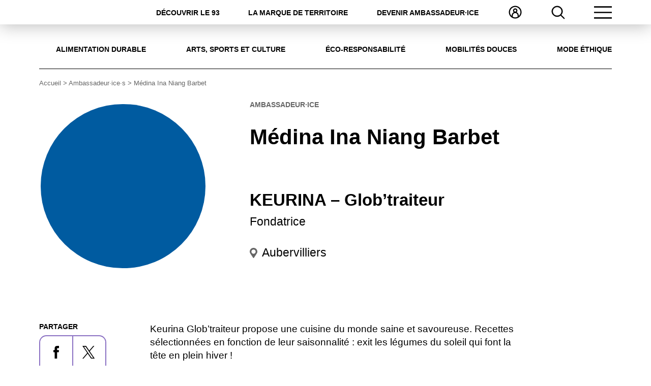

--- FILE ---
content_type: text/html; charset=UTF-8
request_url: https://inseinesaintdenis.fr/ambassadeur/medina-ina-niang-barbet/
body_size: 26146
content:
<!doctype html>
<html lang="fr-FR" class="no-js">
    <head>
        <meta charset="UTF-8">
        <title>Médina Ina Niang Barbet Ambassadeur - Le site du In Seine-Saint-Denis</title>

        <meta http-equiv="X-UA-Compatible" content="IE=edge,chrome=1">
        <meta name="viewport" content="width=device-width, initial-scale=1.0">

        <meta name='robots' content='index, follow, max-image-preview:large, max-snippet:-1, max-video-preview:-1' />
	<style>img:is([sizes="auto" i], [sizes^="auto," i]) { contain-intrinsic-size: 3000px 1500px }</style>
	
	<!-- This site is optimized with the Yoast SEO plugin v26.1.1 - https://yoast.com/wordpress/plugins/seo/ -->
	<link rel="canonical" href="https://inseinesaintdenis.fr/ambassadeur/medina-ina-niang-barbet/" />
	<meta property="og:locale" content="fr_FR" />
	<meta property="og:type" content="article" />
	<meta property="og:title" content="Médina Ina Niang Barbet Ambassadeur - Le site du In Seine-Saint-Denis" />
	<meta property="og:url" content="https://inseinesaintdenis.fr/ambassadeur/medina-ina-niang-barbet/" />
	<meta property="og:site_name" content="Le site du In Seine-Saint-Denis" />
	<meta property="article:publisher" content="https://www.facebook.com/Inseinesaintdenis" />
	<meta property="og:image" content="https://inseinesaintdenis.fr/wp-content/uploads/2023/12/inssd-og-image.png" />
	<meta property="og:image:width" content="1200" />
	<meta property="og:image:height" content="675" />
	<meta property="og:image:type" content="image/png" />
	<meta name="twitter:card" content="summary_large_image" />
	<meta name="twitter:site" content="@inssd93" />
	<script type="application/ld+json" class="yoast-schema-graph">{"@context":"https://schema.org","@graph":[{"@type":"WebPage","@id":"https://inseinesaintdenis.fr/ambassadeur/medina-ina-niang-barbet/","url":"https://inseinesaintdenis.fr/ambassadeur/medina-ina-niang-barbet/","name":"Médina Ina Niang Barbet Ambassadeur - Le site du In Seine-Saint-Denis","isPartOf":{"@id":"https://inseinesaintdenis.fr/#website"},"datePublished":"2023-01-31T22:34:45+00:00","breadcrumb":{"@id":"https://inseinesaintdenis.fr/ambassadeur/medina-ina-niang-barbet/#breadcrumb"},"inLanguage":"fr-FR","potentialAction":[{"@type":"ReadAction","target":["https://inseinesaintdenis.fr/ambassadeur/medina-ina-niang-barbet/"]}]},{"@type":"BreadcrumbList","@id":"https://inseinesaintdenis.fr/ambassadeur/medina-ina-niang-barbet/#breadcrumb","itemListElement":[{"@type":"ListItem","position":1,"name":"Accueil","item":"https://inseinesaintdenis.fr/"},{"@type":"ListItem","position":2,"name":"Ambassadeur·ice·s","item":"https://inseinesaintdenis.fr/ambassadeur/"},{"@type":"ListItem","position":3,"name":"Médina Ina Niang Barbet"}]},{"@type":"WebSite","@id":"https://inseinesaintdenis.fr/#website","url":"https://inseinesaintdenis.fr/","name":"Le site du In Seine-Saint-Denis","description":"","publisher":{"@id":"https://inseinesaintdenis.fr/#organization"},"potentialAction":[{"@type":"SearchAction","target":{"@type":"EntryPoint","urlTemplate":"https://inseinesaintdenis.fr/?s={search_term_string}"},"query-input":{"@type":"PropertyValueSpecification","valueRequired":true,"valueName":"search_term_string"}}],"inLanguage":"fr-FR"},{"@type":"Organization","@id":"https://inseinesaintdenis.fr/#organization","name":"Le site du In Seine-Saint-Denis","url":"https://inseinesaintdenis.fr/","logo":{"@type":"ImageObject","inLanguage":"fr-FR","@id":"https://inseinesaintdenis.fr/#/schema/logo/image/","url":"https://inseinesaintdenis.fr/wp-content/uploads/2023/12/logo-in-seinesaintsenis.png","contentUrl":"https://inseinesaintdenis.fr/wp-content/uploads/2023/12/logo-in-seinesaintsenis.png","width":600,"height":557,"caption":"Le site du In Seine-Saint-Denis"},"image":{"@id":"https://inseinesaintdenis.fr/#/schema/logo/image/"},"sameAs":["https://www.facebook.com/Inseinesaintdenis","https://x.com/inssd93","https://www.instagram.com/inseinesaintdenis/"]}]}</script>
	<!-- / Yoast SEO plugin. -->


<link rel='dns-prefetch' href='//static.addtoany.com' />
<link rel='dns-prefetch' href='//hcaptcha.com' />
<link rel='stylesheet' id='dnd-upload-cf7-css' href='https://inseinesaintdenis.fr/wp-content/plugins/drag-and-drop-multiple-file-upload-contact-form-7/assets/css/dnd-upload-cf7.css?ver=1.3.9.0' media='all' />
<link rel='stylesheet' id='contact-form-7-css' href='https://inseinesaintdenis.fr/wp-content/plugins/contact-form-7/includes/css/styles.css?ver=6.1.3' media='all' />
<link rel='stylesheet' id='bootstrap-css' href='https://inseinesaintdenis.fr/wp-content/themes/in-ssd-theme/css/bootstrap.min.css?ver=5.2.3' media='all' />
<link rel='stylesheet' id='select2css-css' href='https://inseinesaintdenis.fr/wp-content/themes/in-ssd-theme/css/select2.min.css?ver=4.1.0' media='all' />
<link rel='stylesheet' id='swipper-css' href='https://inseinesaintdenis.fr/wp-content/themes/in-ssd-theme/css/swiper-bundle.min.css?ver=9.1.1' media='all' />
<link rel='stylesheet' id='form-css' href='https://inseinesaintdenis.fr/wp-content/themes/in-ssd-theme/css/form.css?ver=1.2.68' media='all' />
<link rel='stylesheet' id='newsletter-css' href='https://inseinesaintdenis.fr/wp-content/themes/in-ssd-theme/css/newsletter.css?ver=1.2.68' media='all' />
<link rel='stylesheet' id='styles-css' href='https://inseinesaintdenis.fr/wp-content/themes/in-ssd-theme/style.css?ver=1.2.68' media='all' />
<link rel='stylesheet' id='loginwp-css' href='https://inseinesaintdenis.fr/wp-content/themes/in-ssd-theme/css/wp_login.css?ver=1.2.68' media='all' />
<link rel='stylesheet' id='responsive-css' href='https://inseinesaintdenis.fr/wp-content/themes/in-ssd-theme/css/responsive.css?ver=1.2.68' media='all' />
<link rel='stylesheet' id='addtoany-css' href='https://inseinesaintdenis.fr/wp-content/plugins/add-to-any/addtoany.min.css?ver=1.16' media='all' />
<link rel='stylesheet' id='sib-front-css-css' href='https://inseinesaintdenis.fr/wp-content/plugins/mailin/css/mailin-front.css?ver=6.8.3' media='all' />
<script type="text/javascript" src="https://inseinesaintdenis.fr/wp-includes/js/jquery/jquery.min.js?ver=3.7.1" id="jquery-core-js"></script>
<script type="text/javascript" src="https://inseinesaintdenis.fr/wp-includes/js/jquery/jquery-migrate.min.js?ver=3.4.1" id="jquery-migrate-js"></script>
<script type="text/javascript" id="zxcvbn-async-js-extra">
/* <![CDATA[ */
var _zxcvbnSettings = {"src":"https:\/\/inseinesaintdenis.fr\/wp-includes\/js\/zxcvbn.min.js"};
/* ]]> */
</script>
<script type="text/javascript" src="https://inseinesaintdenis.fr/wp-includes/js/zxcvbn-async.min.js?ver=1.0" id="zxcvbn-async-js"></script>
<script type="text/javascript" src="https://inseinesaintdenis.fr/wp-content/plugins/svg-support/vendor/DOMPurify/DOMPurify.min.js?ver=2.5.8" id="bodhi-dompurify-library-js"></script>
<script type="text/javascript" id="addtoany-core-js-before">
/* <![CDATA[ */
window.a2a_config=window.a2a_config||{};a2a_config.callbacks=[];a2a_config.overlays=[];a2a_config.templates={};a2a_localize = {
	Share: "Partager",
	Save: "Enregistrer",
	Subscribe: "S'abonner",
	Email: "E-mail",
	Bookmark: "Marque-page",
	ShowAll: "Montrer tout",
	ShowLess: "Montrer moins",
	FindServices: "Trouver des service(s)",
	FindAnyServiceToAddTo: "Trouver instantan&eacute;ment des services &agrave; ajouter &agrave;",
	PoweredBy: "Propuls&eacute; par",
	ShareViaEmail: "Partager par e-mail",
	SubscribeViaEmail: "S’abonner par e-mail",
	BookmarkInYourBrowser: "Ajouter un signet dans votre navigateur",
	BookmarkInstructions: "Appuyez sur Ctrl+D ou \u2318+D pour mettre cette page en signet",
	AddToYourFavorites: "Ajouter &agrave; vos favoris",
	SendFromWebOrProgram: "Envoyer depuis n’importe quelle adresse e-mail ou logiciel e-mail",
	EmailProgram: "Programme d’e-mail",
	More: "Plus&#8230;",
	ThanksForSharing: "Merci de partager !",
	ThanksForFollowing: "Merci de nous suivre !"
};

a2a_config.icon_color="transparent,#000000";
/* ]]> */
</script>
<script type="text/javascript" defer src="https://static.addtoany.com/menu/page.js" id="addtoany-core-js"></script>
<script type="text/javascript" defer src="https://inseinesaintdenis.fr/wp-content/plugins/add-to-any/addtoany.min.js?ver=1.1" id="addtoany-jquery-js"></script>
<script type="text/javascript" src="https://inseinesaintdenis.fr/wp-content/plugins/stop-user-enumeration/frontend/js/frontend.js?ver=1.7" id="stop-user-enumeration-js" defer="defer" data-wp-strategy="defer"></script>
<script type="text/javascript" id="bodhi_svg_inline-js-extra">
/* <![CDATA[ */
var svgSettings = {"skipNested":""};
/* ]]> */
</script>
<script type="text/javascript" src="https://inseinesaintdenis.fr/wp-content/plugins/svg-support/js/min/svgs-inline-min.js" id="bodhi_svg_inline-js"></script>
<script type="text/javascript" id="bodhi_svg_inline-js-after">
/* <![CDATA[ */
cssTarget={"Bodhi":"img.style-svg","ForceInlineSVG":"style-svg"};ForceInlineSVGActive="false";frontSanitizationEnabled="on";
/* ]]> */
</script>
<script type="text/javascript" id="sib-front-js-js-extra">
/* <![CDATA[ */
var sibErrMsg = {"invalidMail":"Veuillez entrer une adresse e-mail valide.","requiredField":"Veuillez compl\u00e9ter les champs obligatoires.","invalidDateFormat":"Veuillez entrer une date valide.","invalidSMSFormat":"Veuillez entrer une num\u00e9ro de t\u00e9l\u00e9phone valide."};
var ajax_sib_front_object = {"ajax_url":"https:\/\/inseinesaintdenis.fr\/wp-admin\/admin-ajax.php","ajax_nonce":"550c4cda0f","flag_url":"https:\/\/inseinesaintdenis.fr\/wp-content\/plugins\/mailin\/img\/flags\/"};
/* ]]> */
</script>
<script type="text/javascript" src="https://inseinesaintdenis.fr/wp-content/plugins/mailin/js/mailin-front.js?ver=1754985574" id="sib-front-js-js"></script>
<link rel="https://api.w.org/" href="https://inseinesaintdenis.fr/wp-json/" /><link rel="alternate" title="JSON" type="application/json" href="https://inseinesaintdenis.fr/wp-json/wp/v2/ambassadeur/621" /><link rel="alternate" title="oEmbed (JSON)" type="application/json+oembed" href="https://inseinesaintdenis.fr/wp-json/oembed/1.0/embed?url=https%3A%2F%2Finseinesaintdenis.fr%2Fambassadeur%2Fmedina-ina-niang-barbet%2F" />
<link rel="alternate" title="oEmbed (XML)" type="text/xml+oembed" href="https://inseinesaintdenis.fr/wp-json/oembed/1.0/embed?url=https%3A%2F%2Finseinesaintdenis.fr%2Fambassadeur%2Fmedina-ina-niang-barbet%2F&#038;format=xml" />
<style>
.h-captcha{position:relative;display:block;margin-bottom:2rem;padding:0;clear:both}.h-captcha[data-size="normal"]{width:303px;height:78px}.h-captcha[data-size="compact"]{width:164px;height:144px}.h-captcha[data-size="invisible"]{display:none}.h-captcha::before{content:'';display:block;position:absolute;top:0;left:0;background:url(https://inseinesaintdenis.fr/wp-content/plugins/hcaptcha-for-forms-and-more/assets/images/hcaptcha-div-logo.svg) no-repeat;border:1px solid #fff0;border-radius:4px}.h-captcha[data-size="normal"]::before{width:300px;height:74px;background-position:94% 28%}.h-captcha[data-size="compact"]::before{width:156px;height:136px;background-position:50% 79%}.h-captcha[data-theme="light"]::before,body.is-light-theme .h-captcha[data-theme="auto"]::before,.h-captcha[data-theme="auto"]::before{background-color:#fafafa;border:1px solid #e0e0e0}.h-captcha[data-theme="dark"]::before,body.is-dark-theme .h-captcha[data-theme="auto"]::before,html.wp-dark-mode-active .h-captcha[data-theme="auto"]::before,html.drdt-dark-mode .h-captcha[data-theme="auto"]::before{background-image:url(https://inseinesaintdenis.fr/wp-content/plugins/hcaptcha-for-forms-and-more/assets/images/hcaptcha-div-logo-white.svg);background-repeat:no-repeat;background-color:#333;border:1px solid #f5f5f5}@media (prefers-color-scheme:dark){.h-captcha[data-theme="auto"]::before{background-image:url(https://inseinesaintdenis.fr/wp-content/plugins/hcaptcha-for-forms-and-more/assets/images/hcaptcha-div-logo-white.svg);background-repeat:no-repeat;background-color:#333;border:1px solid #f5f5f5}}.h-captcha[data-theme="custom"]::before{background-color:initial}.h-captcha[data-size="invisible"]::before{display:none}.h-captcha iframe{position:relative}div[style*="z-index: 2147483647"] div[style*="border-width: 11px"][style*="position: absolute"][style*="pointer-events: none"]{border-style:none}
</style>
<script type="text/javascript" src="https://cdn.brevo.com/js/sdk-loader.js" async></script>
<script type="text/javascript">
  window.Brevo = window.Brevo || [];
  window.Brevo.push(['init', {"client_key":"qdfpr11h3i18z80uoydf7ltr","email_id":null,"push":{"customDomain":"https:\/\/inseinesaintdenis.fr\/wp-content\/plugins\/mailin\/"},"service_worker_url":"wonderpush-worker-loader.min.js?webKey=e54b4c0347cfbeda44fb56b1be5a979bde9bdb33921848f6107ec193e86fc1f9","frame_url":"brevo-frame.html"}]);
</script><style>
span[data-name="hcap-cf7"] .h-captcha{margin-bottom:0}span[data-name="hcap-cf7"]~input[type="submit"],span[data-name="hcap-cf7"]~button[type="submit"]{margin-top:2rem}
</style>
<link rel="icon" href="https://inseinesaintdenis.fr/wp-content/uploads/2023/12/cropped-favicon-in-seinesaintsenis-149x149.png" sizes="32x32" />
<link rel="icon" href="https://inseinesaintdenis.fr/wp-content/uploads/2023/12/cropped-favicon-in-seinesaintsenis-300x300.png" sizes="192x192" />
<link rel="apple-touch-icon" href="https://inseinesaintdenis.fr/wp-content/uploads/2023/12/cropped-favicon-in-seinesaintsenis-300x300.png" />
<meta name="msapplication-TileImage" content="https://inseinesaintdenis.fr/wp-content/uploads/2023/12/cropped-favicon-in-seinesaintsenis-300x300.png" />

        <script>(function(e,t,n){var r=e.querySelectorAll("html")[0];r.className=r.className.replace(/(^|\s)no-js(\s|$)/,"$1js$2")})(document,window,0);</script>

        
    </head>
    <body class="wp-singular ambassadeur-template-default single single-ambassadeur postid-621 wp-theme-in-ssd-theme medina-ina-niang-barbet">

        <div class="direct">
            <ul>
                <li>
                    <a href="javascript:void(0);" class="direct_menu">aller au menu</a>
                </li>
                <li>
                    <a href="/votre-recherche/" class="direct_recherche">aller à la recherche</a>
                </li>
                <li>
                    <a href="#wrapper_main">aller au contenu</a>
                </li>
            </ul>
        </div>

        <!-- header -->
        <header class="header clear" role="banner">
            <div class="container">
                <div class="row">
                                        <div class="col-6 col-lg-2">
                        <div class="logo">
                            <a href="https://inseinesaintdenis.fr">
                                <img src="https://inseinesaintdenis.fr/wp-content/uploads/2024/02/logo-couleur.svg" alt="Le site du In Seine-Saint-Denis">
                            </a>
                        </div>
                    </div>
                                        <div class="col-6 col-lg-10 d-flex align-items-center justify-content-end">
                        <!-- nav -->
                        <nav class="nav" role="navigation">
                            <ul class="menu"><li id="menu-item-10268" class="menu-item menu-item-type-custom menu-item-object-custom menu-item-10268"><a href="https://inseinesaintdenis.fr/thematique/attractivite/">Découvrir le 93</a></li>
<li id="menu-item-353" class="menu-item menu-item-type-post_type menu-item-object-page menu-item-353"><a href="https://inseinesaintdenis.fr/in-seine-saint-denis-marque-de-territoire/">La marque de territoire</a></li>
<li id="menu-item-298" class="logged-in-menu menu-item menu-item-type-post_type menu-item-object-page menu-item-298"><a href="https://inseinesaintdenis.fr/devenir-ambassadeur-ice/">Devenir ambassadeur·ice</a></li>
</ul>                            <div class="account_nav">
                            <ul>
                                                                <li>
                                    <a href="https://inseinesaintdenis.fr/login" title="Se connecter">
                                        <svg id="a" xmlns="http://www.w3.org/2000/svg" viewBox="0 0 200 200" width="30" height="30">
                                            <path fill="#000000" d="M100,16.58c-46,0-83.42,37.42-83.42,83.42s37.42,83.42,83.42,83.42,83.42-37.42,83.42-83.42S146,16.58,100,16.58ZM68.83,160.88v-18.22c0-17.19,13.98-31.17,31.17-31.17s31.17,13.98,31.17,31.17v18.22c-9.36,4.81-19.94,7.54-31.17,7.54s-21.81-2.73-31.17-7.54ZM100,92.5c-7.72,0-13.99-6.28-13.99-13.99s6.28-13.99,13.99-13.99,13.99,6.28,13.99,13.99-6.28,13.99-13.99,13.99ZM146.17,150.45v-7.79c0-18.75-11.24-34.92-27.34-42.14,6.22-5.32,10.17-13.22,10.17-22.02,0-15.99-13.01-28.99-28.99-28.99s-28.99,13.01-28.99,28.99c0,8.81,3.95,16.7,10.17,22.02-16.1,7.22-27.34,23.38-27.34,42.14v7.79c-13.67-12.52-22.26-30.5-22.26-50.45,0-37.73,30.7-68.42,68.42-68.42s68.42,30.7,68.42,68.42c0,19.95-8.59,37.93-22.26,50.45Z"/>
                                        </svg>
                                    </a>
                                </li>
                                
                            </ul>
                        </div>
                        </nav>
                        <!-- /nav -->
                        <div class="header__search-icon">
                            <a href="/votre-recherche/" href="Rechercher">
                                <span>
                                    <svg width="27" height="27" viewBox="0 0 27 27" fill="none" xmlns="http://www.w3.org/2000/svg">
                                        <path d="M25.0146 25.9995C24.8236 25.8665 24.6092 25.758 24.4457 25.5976C22.3938 23.589 20.349 21.5728 18.3021 19.5587C18.2507 19.5083 18.1967 19.4599 18.1341 19.4018C18.0633 19.4502 17.9956 19.492 17.9324 19.5399C16.5757 20.5739 15.0549 21.2484 13.3778 21.5341C10.8716 21.961 8.48607 21.5871 6.27065 20.3116C3.9656 18.9846 2.36592 17.0637 1.51031 14.5381C1.25668 13.7888 1.10186 13.0171 1.04278 12.227C1.03769 12.1633 1.01426 12.1022 1 12.04C1 11.5846 1 11.1287 1 10.6733C1.06264 10.2572 1.11306 9.83894 1.19098 9.42531C1.47262 7.92463 2.06595 6.55793 2.97758 5.3313C4.48253 3.30697 6.44585 1.93924 8.8986 1.34376C12.3226 0.512429 15.4603 1.18636 18.2069 3.39357C20.4081 5.16219 21.6843 7.49419 21.9711 10.3147C22.2211 12.7715 21.636 15.0409 20.2405 17.0871C19.9579 17.5013 19.637 17.8894 19.2907 18.3458C19.3533 18.3881 19.4379 18.4273 19.5005 18.489C21.554 20.5062 23.6054 22.5254 25.6568 24.5452C26.0164 24.8992 26.1075 25.2792 25.8626 25.6078C25.7398 25.7728 25.5285 25.8711 25.3568 26H25.0151L25.0146 25.9995ZM11.5189 2.60349C10.5971 2.5984 9.69716 2.73339 8.82628 3.01458C6.66739 3.71143 4.97654 5.01752 3.823 6.97971C2.65367 8.96889 2.33689 11.1053 2.86299 13.3466C3.39265 15.6007 4.66027 17.3683 6.58845 18.6352C8.49167 19.8857 10.593 20.3274 12.8502 20.0003C14.7799 19.7207 16.4519 18.8945 17.8214 17.5186C19.6329 15.6985 20.5018 13.4882 20.3857 10.9066C20.3123 9.27198 19.8122 7.77181 18.8695 6.44637C17.0773 3.9269 14.594 2.68653 11.5194 2.604L11.5189 2.60349Z" fill="black" stroke="black"/>
                                    </svg>
                                </span>
                            </a>
                        </div>
                        <a class="header__menu-icon" href="javascript:void(0)" title="Ouvrir le menu">
                            <span>
                                <svg width="35" height="25" viewBox="0 0 35 25" fill="none" xmlns="http://www.w3.org/2000/svg">
                                    <path fill-rule="evenodd" clip-rule="evenodd" d="M0.000976562 24.836H35.0001V22.1064H0.000976562V24.836Z" fill="black"/>
                                    <path fill-rule="evenodd" clip-rule="evenodd" d="M0.000976562 13.8648H35.0001V11.1353H0.000976562V13.8648Z" fill="black"/>
                                    <path fill-rule="evenodd" clip-rule="evenodd" d="M0 0.164062V2.89357H34.9991V0.164062H0Z" fill="black"/>
                                </svg>
                            </span>
                        </a>
                    </div>
                </div>
            </div>
        </header>
        <!-- /header --><!-- header -->
        <section id="megamenu">
            <div class="megamenu_header">
                <div class="container">
                    <div class="row">
                        <div class="col-12">
                            <div class="mb-9 d-flex align-items-center w-100">
                                                                <div class="logo">
                                    <a href="https://inseinesaintdenis.fr">
                                        <img src="https://inseinesaintdenis.fr/wp-content/uploads/2024/02/logo-couleur.svg" alt="Le site du In Seine-Saint-Denis">
                                    </a>
                                </div>
                                                                <div class="d-flex align-items-center justify-content-end">
                                    <form class="search_content d-none d-lg-flex" action="/">
                                        <input type="text" id="s" name="s" placeholder="Rechercher un contenu">
                                        <button type="submit" class="header__search-icon">
                                            <span>
                                                <svg width="27" height="27" viewBox="0 0 27 27" fill="none" xmlns="http://www.w3.org/2000/svg">
                                                    <path d="M25.0146 25.9995C24.8236 25.8665 24.6092 25.758 24.4457 25.5976C22.3938 23.589 20.349 21.5728 18.3021 19.5587C18.2507 19.5083 18.1967 19.4599 18.1341 19.4018C18.0633 19.4502 17.9956 19.492 17.9324 19.5399C16.5757 20.5739 15.0549 21.2484 13.3778 21.5341C10.8716 21.961 8.48607 21.5871 6.27065 20.3116C3.9656 18.9846 2.36592 17.0637 1.51031 14.5381C1.25668 13.7888 1.10186 13.0171 1.04278 12.227C1.03769 12.1633 1.01426 12.1022 1 12.04C1 11.5846 1 11.1287 1 10.6733C1.06264 10.2572 1.11306 9.83894 1.19098 9.42531C1.47262 7.92463 2.06595 6.55793 2.97758 5.3313C4.48253 3.30697 6.44585 1.93924 8.8986 1.34376C12.3226 0.512429 15.4603 1.18636 18.2069 3.39357C20.4081 5.16219 21.6843 7.49419 21.9711 10.3147C22.2211 12.7715 21.636 15.0409 20.2405 17.0871C19.9579 17.5013 19.637 17.8894 19.2907 18.3458C19.3533 18.3881 19.4379 18.4273 19.5005 18.489C21.554 20.5062 23.6054 22.5254 25.6568 24.5452C26.0164 24.8992 26.1075 25.2792 25.8626 25.6078C25.7398 25.7728 25.5285 25.8711 25.3568 26H25.0151L25.0146 25.9995ZM11.5189 2.60349C10.5971 2.5984 9.69716 2.73339 8.82628 3.01458C6.66739 3.71143 4.97654 5.01752 3.823 6.97971C2.65367 8.96889 2.33689 11.1053 2.86299 13.3466C3.39265 15.6007 4.66027 17.3683 6.58845 18.6352C8.49167 19.8857 10.593 20.3274 12.8502 20.0003C14.7799 19.7207 16.4519 18.8945 17.8214 17.5186C19.6329 15.6985 20.5018 13.4882 20.3857 10.9066C20.3123 9.27198 19.8122 7.77181 18.8695 6.44637C17.0773 3.9269 14.594 2.68653 11.5194 2.604L11.5189 2.60349Z" fill="black" stroke="black"/>
                                                </svg>
                                            </span>
                                        </button>
                                    </form>
                                    <a class="megamenu__close" href="javascript:void(0)" title="Fermer le menu">
                                        <span>
                                            <svg width="51" height="50" viewBox="0 0 51 50" fill="none" xmlns="http://www.w3.org/2000/svg">
                                                <path fill-rule="evenodd" clip-rule="evenodd" d="M13.9955 37.9911L38.7436 13.243L36.8136 11.3129L12.0654 36.061L13.9955 37.9911Z" fill="black"/>
                                                <path fill-rule="evenodd" clip-rule="evenodd" d="M36.8135 38.1826L38.7435 36.2526L13.9954 11.5044L12.0653 13.4345L36.8135 38.1826Z" fill="black"/>
                                            </svg>
                                        </span>
                                    </a>
                                </div>
                            </div>
                        </div>
                    </div>
                </div>
            </div>
            <div class="container">
                <div class="row">
                    <div class="col-12 col-lg-4">
                        <form class="search_content d-flex d-lg-none" action="/">
                            <input type="text" id="s" name="s" placeholder="Rechercher un contenu">
                            <button type="submit" class="header__search-icon">
                                <span>
                                    <svg width="27" height="27" viewBox="0 0 27 27" fill="none" xmlns="http://www.w3.org/2000/svg">
                                        <path d="M25.0146 25.9995C24.8236 25.8665 24.6092 25.758 24.4457 25.5976C22.3938 23.589 20.349 21.5728 18.3021 19.5587C18.2507 19.5083 18.1967 19.4599 18.1341 19.4018C18.0633 19.4502 17.9956 19.492 17.9324 19.5399C16.5757 20.5739 15.0549 21.2484 13.3778 21.5341C10.8716 21.961 8.48607 21.5871 6.27065 20.3116C3.9656 18.9846 2.36592 17.0637 1.51031 14.5381C1.25668 13.7888 1.10186 13.0171 1.04278 12.227C1.03769 12.1633 1.01426 12.1022 1 12.04C1 11.5846 1 11.1287 1 10.6733C1.06264 10.2572 1.11306 9.83894 1.19098 9.42531C1.47262 7.92463 2.06595 6.55793 2.97758 5.3313C4.48253 3.30697 6.44585 1.93924 8.8986 1.34376C12.3226 0.512429 15.4603 1.18636 18.2069 3.39357C20.4081 5.16219 21.6843 7.49419 21.9711 10.3147C22.2211 12.7715 21.636 15.0409 20.2405 17.0871C19.9579 17.5013 19.637 17.8894 19.2907 18.3458C19.3533 18.3881 19.4379 18.4273 19.5005 18.489C21.554 20.5062 23.6054 22.5254 25.6568 24.5452C26.0164 24.8992 26.1075 25.2792 25.8626 25.6078C25.7398 25.7728 25.5285 25.8711 25.3568 26H25.0151L25.0146 25.9995ZM11.5189 2.60349C10.5971 2.5984 9.69716 2.73339 8.82628 3.01458C6.66739 3.71143 4.97654 5.01752 3.823 6.97971C2.65367 8.96889 2.33689 11.1053 2.86299 13.3466C3.39265 15.6007 4.66027 17.3683 6.58845 18.6352C8.49167 19.8857 10.593 20.3274 12.8502 20.0003C14.7799 19.7207 16.4519 18.8945 17.8214 17.5186C19.6329 15.6985 20.5018 13.4882 20.3857 10.9066C20.3123 9.27198 19.8122 7.77181 18.8695 6.44637C17.0773 3.9269 14.594 2.68653 11.5194 2.604L11.5189 2.60349Z" fill="black" stroke="black"/>
                                    </svg>
                                </span>
                            </button>
                        </form>
                        <span class="megamenu__list-title">Nos thématiques</span>
                        <ul class="postheader__thematiques">
        <li>
        <a href="https://inseinesaintdenis.fr/thematique/alimentation-durable/">
            <span class="thematique__icon">
                <img src="https://inseinesaintdenis.fr/wp-content/uploads/2023/12/alimentation.svg" alt="Alimentation durable" class="style-svg">
            </span>
                        <span class="thematique__icon_hover">
                <img src="https://inseinesaintdenis.fr/wp-content/uploads/2024/02/alimentation-hover.svg" alt="Alimentation durable" class="style-svg">
            </span>
                        <span class="thematique__name">Alimentation durable</span>
        </a>
    </li>
        <li>
        <a href="https://inseinesaintdenis.fr/thematique/arts-sports-et-culture/">
            <span class="thematique__icon">
                <img src="https://inseinesaintdenis.fr/wp-content/uploads/2023/12/arts.svg" alt="Arts, sports et culture" class="style-svg">
            </span>
                        <span class="thematique__icon_hover">
                <img src="https://inseinesaintdenis.fr/wp-content/uploads/2024/02/arts-hover.svg" alt="Arts, sports et culture" class="style-svg">
            </span>
                        <span class="thematique__name">Arts, sports et culture</span>
        </a>
    </li>
        <li>
        <a href="https://inseinesaintdenis.fr/thematique/eco-responsabilite/">
            <span class="thematique__icon">
                <img src="https://inseinesaintdenis.fr/wp-content/uploads/2023/12/eco-responsable.svg" alt="Éco-responsabilité" class="style-svg">
            </span>
                        <span class="thematique__icon_hover">
                <img src="https://inseinesaintdenis.fr/wp-content/uploads/2024/02/eco-responsable-hover.svg" alt="Éco-responsabilité" class="style-svg">
            </span>
                        <span class="thematique__name">Éco-responsabilité</span>
        </a>
    </li>
        <li>
        <a href="https://inseinesaintdenis.fr/thematique/mobilites-douces/">
            <span class="thematique__icon">
                <img src="https://inseinesaintdenis.fr/wp-content/uploads/2023/12/mobilites.svg" alt="Mobilités douces" class="style-svg">
            </span>
                        <span class="thematique__icon_hover">
                <img src="https://inseinesaintdenis.fr/wp-content/uploads/2024/02/mobilites-hover.svg" alt="Mobilités douces" class="style-svg">
            </span>
                        <span class="thematique__name">Mobilités douces</span>
        </a>
    </li>
        <li>
        <a href="https://inseinesaintdenis.fr/thematique/mode-ethique/">
            <span class="thematique__icon">
                <img src="https://inseinesaintdenis.fr/wp-content/uploads/2023/12/ethique.svg" alt="Mode éthique" class="style-svg">
            </span>
                        <span class="thematique__icon_hover">
                <img src="https://inseinesaintdenis.fr/wp-content/uploads/2024/02/ethique-hover.svg" alt="Mode éthique" class="style-svg">
            </span>
                        <span class="thematique__name">Mode éthique</span>
        </a>
    </li>
    </ul>
                    </div>
                    <div class="col-12 col-lg-4">
                            
                        <span class="megamenu__list-title">Nos contenus</span>
                        <ul class="menu"><li id="menu-item-3869" class="menu-item menu-item-type-custom menu-item-object-custom menu-item-3869"><a target="_blank" href="https://inseinesaintdenis.fr/thematique/attractivite/">DÉCOUVRIR LE 93</a></li>
<li id="menu-item-4082" class="menu-item menu-item-type-post_type menu-item-object-page menu-item-4082"><a href="https://inseinesaintdenis.fr/actualites/">Les actualités</a></li>
<li id="menu-item-300" class="menu-item menu-item-type-custom menu-item-object-custom menu-item-300"><a href="https://inseinesaintdenis.fr/ambassadeur/">Les ambassadeur·ice·s</a></li>
<li id="menu-item-3868" class="menu-item menu-item-type-post_type menu-item-object-page menu-item-3868"><a href="https://inseinesaintdenis.fr/organisations/">Les organisations</a></li>
<li id="menu-item-3776" class="menu-item menu-item-type-post_type menu-item-object-page menu-item-3776"><a href="https://inseinesaintdenis.fr/lieux/">Les lieux</a></li>
<li id="menu-item-3775" class="menu-item menu-item-type-post_type menu-item-object-page menu-item-3775"><a href="https://inseinesaintdenis.fr/appels-a-projets/">Les appels à projets</a></li>
<li id="menu-item-4083" class="menu-item menu-item-type-post_type menu-item-object-page menu-item-4083"><a href="https://inseinesaintdenis.fr/evenements/">Les événements</a></li>
</ul>                    </div>
                    <div class="col-12 col-lg-4">
                        <ul class="menu right-menu"><li id="menu-item-3865" class="menu-item menu-item-type-post_type menu-item-object-page menu-item-3865"><a href="https://inseinesaintdenis.fr/in-seine-saint-denis-marque-de-territoire/">La marque de territoire</a></li>
<li id="menu-item-3866" class="menu-item menu-item-type-post_type menu-item-object-page menu-item-3866"><a href="https://inseinesaintdenis.fr/devenir-ambassadeur-ice/">Devenir ambassadeur·ice</a></li>
</ul>                        <div class="account_nav">
                            <ul>
                                                                <li>
                                    <a href="https://inseinesaintdenis.fr/login" title="Se connecter">
                                        Mon compte Ambassadeur·ice
                                    </a>
                                </li>
                                                            </ul>
                        </div>
                        
                        <ul class="menu right-menu"><li id="menu-item-3895" class="menu-item menu-item-type-post_type menu-item-object-page menu-item-3895"><a href="https://inseinesaintdenis.fr/le-mecenat-in-seine-saint-denis/">Le mécénat</a></li>
</ul><ul class="menu right-menu"><li id="menu-item-314" class="menu-item menu-item-type-post_type menu-item-object-page menu-item-314"><a href="https://inseinesaintdenis.fr/nous-contacter/">Nous contacter</a></li>
</ul>                        <div class="megamenu__rs">
                            <span class="megamenu__list-title">Nous suivre</span>
                            <ul class="footer__rs-list">
                                                                <li>
                                    <a href="https://twitter.com/inssd93" title="Le site du In Seine-Saint-Denis sur X" target="_blank">
                                        <svg width="30" height="30" viewBox="0 0 30 30" fill="none" xmlns="http://www.w3.org/2000/svg">
                                            <path d="M17.3443 12.7038L28.1936 0.000976562H25.6221L16.2043 11.0303L8.67857 0.000976562H0L11.3786 16.681L0 30.001H2.57143L12.5186 18.3524L20.4664 30.001H29.145L17.3443 12.7038ZM13.8236 16.8267L12.6707 15.166L3.49714 1.95098H7.44643L14.8479 12.616L16.0007 14.2767L25.6243 28.141H21.675L13.8236 16.8267Z" fill="#000000"/>
                                        </svg>
                                    </a>
                                </li>
                                                                                                <li>
                                    <a href="https://www.facebook.com/Inseinesaintdenis" title="Le site du In Seine-Saint-Denis sur Facebook" target="_blank">
                                        <svg width="17" height="30" viewBox="0 0 17 30" fill="none" xmlns="http://www.w3.org/2000/svg">
                                            <path d="M15.5198 0.0166574C15.5431 0.0362584 15.5664 0.0636999 15.5937 0.0715403C15.8969 0.142104 16.0407 0.377317 16.0446 0.647811C16.0563 2.14141 16.0641 3.63501 16.0641 5.12469C16.0641 5.56375 15.858 5.79897 15.4032 5.81465C14.7539 5.83425 14.1047 5.82249 13.4593 5.82641C13.0822 5.82641 12.7051 5.81465 12.328 5.84993C11.9042 5.88913 11.4804 5.96361 11.1655 6.30075C10.9284 6.55165 10.8001 6.86134 10.7884 7.20632C10.7612 8.39414 10.7418 9.58197 10.7223 10.7933C10.7923 10.7933 10.8429 10.7933 10.8934 10.7933C12.3085 10.7933 13.7198 10.7933 15.1349 10.7972C15.2826 10.7972 15.4381 10.8286 15.5703 10.8913C15.8425 11.0207 15.8891 11.2833 15.8891 11.5499C15.8891 12.7417 15.8891 13.9334 15.8852 15.1212C15.8852 15.4976 15.8775 15.87 15.8697 16.2463C15.858 16.6893 15.6325 16.9441 15.1854 16.948C14.233 16.952 13.2805 16.948 12.3241 16.952C11.8498 16.952 11.3755 16.952 10.9012 16.952C10.8545 16.952 10.8079 16.952 10.7457 16.952C10.7457 17.1166 10.7457 17.2656 10.7457 17.4145C10.7457 21.1819 10.7457 24.9492 10.7457 28.7165C10.7457 28.9713 10.7223 29.2301 10.7029 29.4849C10.6796 29.8024 10.3569 29.9984 10.0498 29.9984C8.79792 29.9984 7.54218 29.9984 6.29033 29.9984C5.90156 29.9984 5.51668 30.0063 5.12791 29.9945C4.82466 29.9827 4.59918 29.8534 4.50198 29.5319C4.46699 29.4182 4.47477 29.2928 4.47477 29.1713C4.47477 25.1883 4.47477 21.2054 4.47477 17.2225C4.47477 17.1362 4.4631 17.05 4.45922 16.9637C4.44755 16.9598 4.43589 16.9559 4.42423 16.952C3.6739 16.952 2.92357 16.952 2.17324 16.948C1.64451 16.948 1.11966 16.948 0.590934 16.9324C0.299355 16.9245 0.0233263 16.7167 0.0116632 16.3953C7.24145e-10 16.0699 0 15.7406 0 15.4152C0 14.1372 0.00388772 12.8593 0 11.5774C0 11.3382 0.0311018 11.1265 0.209937 10.958C0.34212 10.8364 0.505404 10.7855 0.676464 10.7855C1.88166 10.7855 3.08685 10.7855 4.29205 10.7816C4.34647 10.7816 4.39701 10.7816 4.46699 10.7816C4.47088 10.7345 4.47866 10.6953 4.47866 10.6522C4.47866 9.58197 4.47866 8.51567 4.47866 7.44545C4.47866 7.1044 4.47866 6.76334 4.51753 6.4262C4.61861 5.57159 4.80522 4.74051 5.15123 3.94863C5.40393 3.37236 5.71884 2.83137 6.12316 2.35702C6.57414 1.83171 7.08732 1.36521 7.69769 1.01631C8.21087 0.722295 8.7396 0.471402 9.31109 0.326354C9.64544 0.240109 9.99145 0.185226 10.3336 0.118583C10.4424 0.0989818 10.5552 0.0872212 10.6951 0.0362584C10.6679 0.0244978 10.6407 0.0127372 10.6096 0.000976562C12.2463 0.000976562 13.8831 0.000976562 15.5198 0.000976562V0.0166574Z" fill="#000000"/>
                                        </svg>
                                    </a>
                                </li>
                                                                                                <li>
                                    <a href="https://www.instagram.com/inseinesaintdenis/" title="Le site du In Seine-Saint-Denis sur Instagram" target="_blank">
                                        <svg width="29" height="30" viewBox="0 0 29 30" fill="none" xmlns="http://www.w3.org/2000/svg">
                                            <path d="M0.0223456 23.3424C0.0150304 23.0741 0.000993183 22.7979 0.000993183 22.5215C-0.000390769 17.5198 -0.000390769 12.5183 0.0013886 7.51664C0.0013886 7.20369 0.00652899 6.88933 0.0349989 6.57798C0.0583283 6.32187 0.122979 6.06997 0.164102 5.81547C0.220844 5.46335 0.32464 5.12387 0.449789 4.79344C1.05181 3.20415 2.06704 1.95956 3.49389 1.06368C3.87408 0.824843 4.27226 0.620759 4.69516 0.474927C5.06448 0.347575 5.43815 0.229463 5.81695 0.135857C6.06686 0.0741901 6.32803 0.0458674 6.58584 0.0330117C7.04452 0.0101124 7.50439 0.00227849 7.96366 0.00207762C12.5572 6.89107e-05 17.1507 -0.000935442 21.7441 0.00468893C22.081 0.00509067 22.42 0.0438587 22.7542 0.0926702C23.0905 0.141884 23.4258 0.210983 23.7544 0.298964C24.0019 0.365252 24.2413 0.467093 24.4782 0.56793C24.7273 0.673789 24.9752 0.785473 25.2128 0.915235C25.6486 1.15327 26.0541 1.4389 26.4287 1.76813C27.0005 2.27051 27.4979 2.83897 27.8831 3.50084C28.0681 3.81902 28.2395 4.14825 28.3837 4.48711C28.5205 4.80911 28.6278 5.14617 28.7218 5.48424C28.7947 5.74637 28.8313 6.01936 28.8766 6.28872C28.9756 6.87747 28.9653 7.47205 28.9653 8.06623C28.9643 12.8771 28.9663 17.6879 28.9618 22.4988C28.9614 22.8724 28.9337 23.2476 28.8926 23.6192C28.836 24.1282 28.7158 24.6256 28.5444 25.1079C28.3961 25.5249 28.2164 25.9284 27.9962 26.3121C27.3107 27.5057 26.3724 28.4371 25.18 29.1016C24.7213 29.3573 24.2421 29.5676 23.7356 29.7054C23.4592 29.7805 23.1794 29.847 22.8977 29.8954C22.5729 29.9513 22.2462 30.0009 21.9143 30.0005C17.0677 29.9973 12.2209 29.9961 7.37429 29.9935C7.1321 29.9935 6.88853 30.0003 6.64831 29.9758C6.34463 29.9446 6.04194 29.8942 5.74242 29.834C5.48204 29.7815 5.22166 29.7187 4.97017 29.6333C4.70564 29.5433 4.45 29.4248 4.19338 29.3121C3.77938 29.1301 3.39029 28.8963 3.02928 28.6273C2.12635 27.9552 1.38831 27.1272 0.864382 26.1161C0.708588 25.8153 0.568216 25.5044 0.446823 25.1878C0.346981 24.9275 0.282133 24.6527 0.208586 24.3823C0.167463 24.2313 0.134248 24.0776 0.10736 23.9233C0.0741449 23.7337 0.0512109 23.5421 0.0225433 23.3424H0.0223456ZM2.2511 14.9945C2.25585 14.9945 2.26079 14.9945 2.26553 14.9945C2.26553 17.3063 2.26415 19.6181 2.2681 21.9301C2.2685 22.1231 2.28531 22.3206 2.32722 22.5084C2.4063 22.863 2.48914 23.2191 2.60816 23.561C2.71216 23.8601 2.8553 24.1473 3.00318 24.4277C3.39662 25.1742 3.92904 25.8055 4.58306 26.3302C5.0368 26.6944 5.53048 26.9906 6.06646 27.2116C6.24361 27.2847 6.42569 27.348 6.60976 27.401C6.8565 27.4719 7.10482 27.5458 7.35729 27.5866C7.68667 27.6401 8.01902 27.6688 8.35532 27.6684C12.4415 27.664 16.528 27.666 20.6142 27.664C20.8465 27.664 21.0816 27.6616 21.3103 27.6262C21.6209 27.5782 21.9268 27.4978 22.2344 27.4301C22.5974 27.3502 22.9372 27.2034 23.269 27.0405C24.0155 26.6739 24.6614 26.1693 25.2065 25.5341C25.7247 24.9303 26.1189 24.2518 26.3732 23.4929C26.4887 23.1482 26.5889 22.7977 26.6253 22.4331C26.6571 22.1119 26.7079 21.7903 26.7083 21.4687C26.714 17.3671 26.7123 13.2658 26.7119 9.16418C26.7119 8.66603 26.7303 8.16686 26.6446 7.67292C26.6035 7.43589 26.5719 7.19505 26.5049 6.96525C26.407 6.63 26.2957 6.29716 26.1632 5.97456C25.9993 5.57543 25.7767 5.20623 25.5209 4.85953C24.6484 3.6766 23.508 2.89542 22.1005 2.5232C21.8615 2.45993 21.6126 2.43281 21.3668 2.39907C21.1525 2.36974 20.9362 2.33619 20.7209 2.33599C17.0726 2.33197 13.4241 2.33157 9.77585 2.33358C9.14793 2.33398 8.52001 2.34483 7.89229 2.3597C7.68825 2.36452 7.48165 2.38099 7.28216 2.42156C6.90138 2.4991 6.52455 2.59692 6.16255 2.74456C5.03285 3.20496 4.10481 3.9297 3.39168 4.93405C2.98203 5.51075 2.68289 6.1445 2.48657 6.82485C2.40472 7.10827 2.35984 7.40335 2.30824 7.69502C2.2768 7.87299 2.25723 8.05397 2.24655 8.23456C2.23766 8.38621 2.2515 8.53908 2.2515 8.69134C2.25189 10.7922 2.25189 12.8931 2.25189 14.9941L2.2511 14.9945Z" fill="#000000"/>
                                            <path d="M14.4516 22.5363C12.432 22.5118 10.6789 21.7722 9.23329 20.3112C8.01146 19.0763 7.28765 17.572 7.11189 15.8328C6.87029 13.4451 7.59193 11.3705 9.25761 9.6641C10.5556 8.33434 12.1477 7.59071 13.9866 7.48546C16.1962 7.35891 18.1274 8.07341 19.712 9.6649C20.9433 10.9015 21.6659 12.4096 21.8405 14.1562C22.0776 16.528 21.3893 18.6038 19.7331 20.3074C18.2932 21.7884 16.5188 22.4993 14.4516 22.5365V22.5363ZM14.4223 9.3192C14.2859 9.33045 14.0925 9.33568 13.9027 9.3646C13.6018 9.4104 13.2972 9.44977 13.0054 9.53273C12.6485 9.63397 12.3045 9.7794 11.9765 9.95958C11.5429 10.1976 11.1439 10.4839 10.7869 10.8291C10.3345 11.2668 9.95453 11.761 9.6724 12.3284C9.56584 12.5428 9.45927 12.7591 9.3794 12.9845C9.26572 13.3053 9.15955 13.6303 9.11862 13.9718C9.08561 14.2486 9.03499 14.5248 9.0255 14.8024C9.01601 15.0796 9.0431 15.3588 9.06287 15.6364C9.07453 15.7995 9.09075 15.9644 9.12772 16.1231C9.18545 16.3706 9.25998 16.6142 9.33235 16.8581C9.431 17.1907 9.57276 17.5039 9.74219 17.8064C10.2345 18.6854 10.9006 19.389 11.7553 19.9093C12.1034 20.1212 12.4713 20.2897 12.8541 20.4199C13.0761 20.4954 13.3096 20.5404 13.5407 20.5832C13.7495 20.6218 13.9619 20.6533 14.1736 20.6614C14.4249 20.6708 14.6778 20.66 14.9289 20.6425C15.1406 20.6278 15.3539 20.6049 15.5613 20.5607C15.9528 20.4774 16.3328 20.3526 16.6971 20.1821C17.4876 19.8121 18.1548 19.2814 18.7003 18.5938C19.0289 18.1796 19.301 17.7284 19.4915 17.2333C19.6036 16.9422 19.6817 16.6375 19.7723 16.338C19.8818 15.9761 19.9083 15.6008 19.9305 15.2262C19.9518 14.864 19.9328 14.5021 19.865 14.1459C19.8017 13.8139 19.7452 13.4764 19.6371 13.1582C19.518 12.8083 19.3721 12.4608 19.1885 12.1418C18.3804 10.7388 17.208 9.82339 15.6337 9.46162C15.2523 9.37404 14.8672 9.33608 14.4219 9.319L14.4223 9.3192Z" fill="#000000"/>
                                            <path d="M22.1419 9.42689C20.8759 9.42388 20.0479 8.3667 19.9495 7.45193C19.87 6.71413 20.0887 6.07998 20.6029 5.55712C21.0163 5.1367 21.5219 4.91393 22.1089 4.90891C22.7425 4.90369 23.2996 5.11038 23.7492 5.5762C24.1146 5.95464 24.3261 6.40921 24.3734 6.93871C24.4374 7.65802 24.2245 8.28032 23.7166 8.78692C23.2817 9.2206 22.7504 9.42669 22.1417 9.42709L22.1419 9.42689Z" fill="#000000"/>
                                        </svg>
                                    </a>
                                </li>
                                                                                                <li>
                                    <a href="https://www.linkedin.com/in/in-seine-saint-denis-701001179" title="Le site du In Seine-Saint-Denis sur Instagram" target="_blank">
                                        <svg width="159" height="159" viewBox="0 0 159 159" fill="none" xmlns="http://www.w3.org/2000/svg">
                                            <path d="M141.063 7.03109C146.902 7.03109 151.669 11.786 151.669 17.6373V141.051C151.669 146.89 146.914 151.657 141.063 151.657H17.6373C11.7979 151.657 7.03109 146.902 7.03109 141.051V17.6254C7.03109 11.786 11.786 7.01917 17.6373 7.01917H141.063M141.063 0H17.6373C7.90103 0 0 7.88912 0 17.6373V141.051C0 150.787 7.88912 158.688 17.6373 158.688H141.063C150.799 158.688 158.7 150.799 158.7 141.051V17.6254C158.688 7.88912 150.799 0 141.063 0Z" fill="black"/>
                                            <path d="M136.653 136.641H113.105V96.5284C113.105 85.529 108.922 79.3916 100.223 79.3916C90.7487 79.3916 85.8031 85.7911 85.8031 96.5284V136.641H63.1129V60.2409H85.8031V70.5372C85.8031 70.5372 92.6316 57.917 108.839 57.917C125.046 57.917 136.641 67.8082 136.641 88.2818V136.641H136.653ZM36.0373 50.2305C28.3031 50.2305 22.0466 43.9145 22.0466 36.1326C22.0466 28.3507 28.315 22.0347 36.0373 22.0347C43.7596 22.0347 50.028 28.3507 50.028 36.1326C50.028 43.9145 43.7715 50.2305 36.0373 50.2305ZM24.3228 136.641H47.9901V60.2409H24.3228V136.641Z" fill="black"/>
                                        </svg>
                                    </a>
                                </li>
                                                                                                <li>
                                    <a href="https://www.tiktok.com/@inseinesaintdenis?_t=8ktJIvM2z8C&_r=1" title="Le site du In Seine-Saint-Denis sur TikTok" target="_blank">
                                        <svg fill="#000000" width="800px" height="800px" viewBox="0 0 512 512" id="icons" xmlns="http://www.w3.org/2000/svg"><path d="M412.19,118.66a109.27,109.27,0,0,1-9.45-5.5,132.87,132.87,0,0,1-24.27-20.62c-18.1-20.71-24.86-41.72-27.35-56.43h.1C349.14,23.9,350,16,350.13,16H267.69V334.78c0,4.28,0,8.51-.18,12.69,0,.52-.05,1-.08,1.56,0,.23,0,.47-.05.71,0,.06,0,.12,0,.18a70,70,0,0,1-35.22,55.56,68.8,68.8,0,0,1-34.11,9c-38.41,0-69.54-31.32-69.54-70s31.13-70,69.54-70a68.9,68.9,0,0,1,21.41,3.39l.1-83.94a153.14,153.14,0,0,0-118,34.52,161.79,161.79,0,0,0-35.3,43.53c-3.48,6-16.61,30.11-18.2,69.24-1,22.21,5.67,45.22,8.85,54.73v.2c2,5.6,9.75,24.71,22.38,40.82A167.53,167.53,0,0,0,115,470.66v-.2l.2.2C155.11,497.78,199.36,496,199.36,496c7.66-.31,33.32,0,62.46-13.81,32.32-15.31,50.72-38.12,50.72-38.12a158.46,158.46,0,0,0,27.64-45.93c7.46-19.61,9.95-43.13,9.95-52.53V176.49c1,.6,14.32,9.41,14.32,9.41s19.19,12.3,49.13,20.31c21.48,5.7,50.42,6.9,50.42,6.9V131.27C453.86,132.37,433.27,129.17,412.19,118.66Z"/></svg>
                                    </a>
                                </li>
                                                            </ul>
                        </div>
                    </div>
                </div>
            </div>
        </section>
        <!-- /header -->
        <section class="postheader">
            <div class="container">
                <div class="row">
                    <div class="col-12">
                        <ul class="postheader__thematiques">
        <li>
        <a href="https://inseinesaintdenis.fr/thematique/alimentation-durable/">
            <span class="thematique__icon">
                <img src="https://inseinesaintdenis.fr/wp-content/uploads/2023/12/alimentation.svg" alt="Alimentation durable" class="style-svg">
            </span>
                        <span class="thematique__icon_hover">
                <img src="https://inseinesaintdenis.fr/wp-content/uploads/2024/02/alimentation-hover.svg" alt="Alimentation durable" class="style-svg">
            </span>
                        <span class="thematique__name">Alimentation durable</span>
        </a>
    </li>
        <li>
        <a href="https://inseinesaintdenis.fr/thematique/arts-sports-et-culture/">
            <span class="thematique__icon">
                <img src="https://inseinesaintdenis.fr/wp-content/uploads/2023/12/arts.svg" alt="Arts, sports et culture" class="style-svg">
            </span>
                        <span class="thematique__icon_hover">
                <img src="https://inseinesaintdenis.fr/wp-content/uploads/2024/02/arts-hover.svg" alt="Arts, sports et culture" class="style-svg">
            </span>
                        <span class="thematique__name">Arts, sports et culture</span>
        </a>
    </li>
        <li>
        <a href="https://inseinesaintdenis.fr/thematique/eco-responsabilite/">
            <span class="thematique__icon">
                <img src="https://inseinesaintdenis.fr/wp-content/uploads/2023/12/eco-responsable.svg" alt="Éco-responsabilité" class="style-svg">
            </span>
                        <span class="thematique__icon_hover">
                <img src="https://inseinesaintdenis.fr/wp-content/uploads/2024/02/eco-responsable-hover.svg" alt="Éco-responsabilité" class="style-svg">
            </span>
                        <span class="thematique__name">Éco-responsabilité</span>
        </a>
    </li>
        <li>
        <a href="https://inseinesaintdenis.fr/thematique/mobilites-douces/">
            <span class="thematique__icon">
                <img src="https://inseinesaintdenis.fr/wp-content/uploads/2023/12/mobilites.svg" alt="Mobilités douces" class="style-svg">
            </span>
                        <span class="thematique__icon_hover">
                <img src="https://inseinesaintdenis.fr/wp-content/uploads/2024/02/mobilites-hover.svg" alt="Mobilités douces" class="style-svg">
            </span>
                        <span class="thematique__name">Mobilités douces</span>
        </a>
    </li>
        <li>
        <a href="https://inseinesaintdenis.fr/thematique/mode-ethique/">
            <span class="thematique__icon">
                <img src="https://inseinesaintdenis.fr/wp-content/uploads/2023/12/ethique.svg" alt="Mode éthique" class="style-svg">
            </span>
                        <span class="thematique__icon_hover">
                <img src="https://inseinesaintdenis.fr/wp-content/uploads/2024/02/ethique-hover.svg" alt="Mode éthique" class="style-svg">
            </span>
                        <span class="thematique__name">Mode éthique</span>
        </a>
    </li>
    </ul>
                    </div>
                </div>
            </div>
        </section>

        <div id="wrapper_main">
            
<main role="main">
    <div class="breadcrumbs">
    <div class="container">
        <div class="row">
            <div class="col-12">
                <p><span><span><a href="https://inseinesaintdenis.fr/">Accueil</a></span> &gt; <span><a href="https://inseinesaintdenis.fr/ambassadeur/">Ambassadeur·ice·s</a></span> &gt; <span class="breadcrumb_last" aria-current="page">Médina Ina Niang Barbet</span></span></p>            </div>
        </div>
    </div>
</div>
        <!-- section -->
    <section id="post__header">
        <div class="container">
            <div class="row">
                <div class="col-12">
                    <div class="post__ambassadeur-header">
                        <div class="post__ambassadeur-header-img ambassadeur__img">
                                                        <img src="https://inseinesaintdenis.fr/wp-content/themes/in-ssd-theme/img/avatars/avatar-3.png" alt="Médina Ina Niang Barbet">
                        </div>
                        <div class="post__ambassadeur-header-txt">
                            <span class="ambassadeur__posttype">
                                Ambassadeur·ice
                            </span>
                            <h1 class="ambassadeur__name">
                                Médina Ina Niang Barbet                            </h1>
                            
                            
                                <ul class="listpost__thematique">
                                                                        <li>
                                        <a href="https://inseinesaintdenis.fr/thematique/alimentation-durable/" title="Alimentation durable">
                                            <img src="https://inseinesaintdenis.fr/wp-content/uploads/2024/02/alimentation-hover.svg" alt="Alimentation durable" class="style-svg">
                                        </a>
                                    </li>
                                                                    </ul>

                                                        
                                                        <a href="https://inseinesaintdenis.fr/organisation/keurina-globtraiteur/" title="KEURINA &#8211; Glob&rsquo;traiteur" class="ambassadeur__organisation">
                                KEURINA &#8211; Glob&rsquo;traiteur                            </a>
                                                                                    <span class="ambassadeur__poste ">
                                Fondatrice                            </span>
                            
                                                        <div class="ambassadeur__ville">
                                <span class="ambassadeur__ville-icon">
                                    <svg width="15" height="20" viewBox="0 0 15 20" fill="none" xmlns="http://www.w3.org/2000/svg">
                                        <path d="M7.5 0C3.33203 0 0 3.33203 0 7.5C0 8.94141 0.429687 10.0547 1.17578 11.1836L6.71094 19.582C6.87891 19.8359 7.16797 20 7.5 20C7.83203 20 8.125 19.832 8.28906 19.582L13.8242 11.1836C14.5703 10.0547 15 8.94141 15 7.5C15 3.33203 11.668 0 7.5 0ZM7.5 11.6641C5.19922 11.6641 3.33203 9.79688 3.33203 7.49219C3.33203 5.1875 5.19922 3.32031 7.5 3.32031C9.80078 3.32031 11.668 5.1875 11.668 7.49219C11.668 9.79688 9.80078 11.6641 7.5 11.6641Z" fill="#666666"/>
                                    </svg>
                                </span>
                                <span class="ambassadeur__ville-txt">
                                    Aubervilliers                                </span>
                            </div>
                                                    </div>
                    </div>
                </div>
            </div>
        </div>
    </section>
    <!-- /section -->
    <section id="post__content">
        <div class="container">
            <div class="row">
                <div class="col-12 col-lg-2">
                    <!-- sidebar -->
<aside class="sidebar" role="complementary">

	<div id="a2a_share_save_widget-2" class="widget_a2a_share_save_widget"><h4>Partager</h4><div class="a2a_kit a2a_kit_size_24 addtoany_list"><a class="a2a_button_facebook" href="https://www.addtoany.com/add_to/facebook?linkurl=https%3A%2F%2Finseinesaintdenis.fr%2Fambassadeur%2Fmedina-ina-niang-barbet%2F&amp;linkname=M%C3%A9dina%20Ina%20Niang%20Barbet%20Ambassadeur%20-%20Le%20site%20du%20In%20Seine-Saint-Denis" title="Facebook" rel="nofollow noopener" target="_blank"></a><a class="a2a_button_x" href="https://www.addtoany.com/add_to/x?linkurl=https%3A%2F%2Finseinesaintdenis.fr%2Fambassadeur%2Fmedina-ina-niang-barbet%2F&amp;linkname=M%C3%A9dina%20Ina%20Niang%20Barbet%20Ambassadeur%20-%20Le%20site%20du%20In%20Seine-Saint-Denis" title="X" rel="nofollow noopener" target="_blank"></a><a class="a2a_button_linkedin" href="https://www.addtoany.com/add_to/linkedin?linkurl=https%3A%2F%2Finseinesaintdenis.fr%2Fambassadeur%2Fmedina-ina-niang-barbet%2F&amp;linkname=M%C3%A9dina%20Ina%20Niang%20Barbet%20Ambassadeur%20-%20Le%20site%20du%20In%20Seine-Saint-Denis" title="LinkedIn" rel="nofollow noopener" target="_blank"></a><a class="a2a_button_email" href="https://www.addtoany.com/add_to/email?linkurl=https%3A%2F%2Finseinesaintdenis.fr%2Fambassadeur%2Fmedina-ina-niang-barbet%2F&amp;linkname=M%C3%A9dina%20Ina%20Niang%20Barbet%20Ambassadeur%20-%20Le%20site%20du%20In%20Seine-Saint-Denis" title="Email" rel="nofollow noopener" target="_blank"></a></div></div>
</aside>
<!-- /sidebar -->
                </div>
                <div class="col-12 col-lg-8">
                    <article id="post-621" class="post__content-sections">
                        
                                                
                                                <section class="post__txt">
                            <p>Keurina Glob’traiteur propose une cuisine du monde saine et savoureuse. Recettes sélectionnées en fonction de leur saisonnalité : exit les légumes du soleil qui font la tête en plein hiver !</p>
                        </section>
                        
                        
                                                <section class="post__organisation">
                            <h2>Organisation(s)</h2>
                            <div class="row">
                                                                <div class="col-12 col-lg-4">
                                    <article class="post ">
		
        <div class="listpost__txt">

        
        <div class="listpost__meta d-flex justify-content-end">

            
            
                <ul class="listpost__thematique">
                                        <li>
                        <a href="https://inseinesaintdenis.fr/thematique/alimentation-durable/" title="Alimentation durable">
                            <img src="https://inseinesaintdenis.fr/wp-content/uploads/2024/02/alimentation-hover.svg" alt="Alimentation durable" class="style-svg">
                        </a>
                    </li>
                                    </ul>

                        
        </div>
        <h4>
            <a href="https://inseinesaintdenis.fr/organisation/keurina-globtraiteur/" title="KEURINA &#8211; Glob&rsquo;traiteur">
                KEURINA &#8211; Glob&rsquo;traiteur            </a>
        </h4>
        
            
            <div class="post__lieu mb-4">
                
                <svg width="15" height="20" viewBox="0 0 15 20" fill="none" xmlns="http://www.w3.org/2000/svg"><path d="M7.5 0C3.33203 0 0 3.33203 0 7.5C0 8.94141 0.429687 10.0547 1.17578 11.1836L6.71094 19.582C6.87891 19.8359 7.16797 20 7.5 20C7.83203 20 8.125 19.832 8.28906 19.582L13.8242 11.1836C14.5703 10.0547 15 8.94141 15 7.5C15 3.33203 11.668 0 7.5 0ZM7.5 11.6641C5.19922 11.6641 3.33203 9.79688 3.33203 7.49219C3.33203 5.1875 5.19922 3.32031 7.5 3.32031C9.80078 3.32031 11.668 5.1875 11.668 7.49219C11.668 9.79688 9.80078 11.6641 7.5 11.6641Z" fill="#666666"/></svg>
                Aubervilliers            </div>
            
                <div class="post__read-more">
            <a href="https://inseinesaintdenis.fr/organisation/keurina-globtraiteur/" title="KEURINA &#8211; Glob&rsquo;traiteur">
                <span class="cta_txt">Lire la suite</span>
                <span class="cta_icon">
                    <svg width="14" height="10" viewBox="0 0 14 10" fill="none" xmlns="http://www.w3.org/2000/svg">
                        <path d="M13 4.99998L1 4.99998M13 4.99998L8.57895 8.78946M13 4.99998L8.57895 1.21051" stroke="black" stroke-width="1.5" stroke-linecap="round" stroke-linejoin="round"/>
                    </svg>
                </span>
            </a>
        </div>
    </div>
</article>
                                </div>
                                                            </div>                            
                        </section>
                                                
                                                <section class="post__ambassadeur-contact">
                            <h2>Contact</h2>                            
                            <ul id="post__ambassadeur-contact-links">
                                                                                                <li>
                                    <a href="https://www.instagram.com/keurina.food/" title="Médina Ina Niang Barbet sur Instagram" target="_blank">
                                        <svg width="25" height="25" viewBox="0 0 25 25" fill="none" xmlns="http://www.w3.org/2000/svg">
                                            <path d="M12.5 2.25341C15.8363 2.25341 16.233 2.26453 17.5526 2.32754C18.7722 2.38313 19.4321 2.58697 19.8732 2.75746C20.4552 2.98354 20.8741 3.2541 21.3115 3.69144C21.749 4.12878 22.0196 4.54388 22.2457 5.12947C22.4162 5.57052 22.6201 6.23024 22.6757 7.4496C22.735 8.76903 22.7498 9.16189 22.7498 12.5012C22.7498 15.8406 22.735 16.2335 22.6757 17.5529C22.6201 18.7722 22.4162 19.432 22.2457 19.873C22.0196 20.4549 21.749 20.8737 21.3115 21.311C20.8741 21.7484 20.4589 22.0189 19.8732 22.245C19.4321 22.4155 18.7685 22.6194 17.5526 22.6749C16.233 22.7342 15.84 22.7491 12.5 22.7491C9.15999 22.7491 8.76705 22.738 7.44736 22.6749C6.22776 22.6194 5.56792 22.4155 5.12679 22.245C4.54479 22.0189 4.12589 21.7484 3.68847 21.311C3.25104 20.8737 2.98042 20.4586 2.7543 19.873C2.58378 19.432 2.3799 18.7722 2.3243 17.5529C2.26498 16.2335 2.25015 15.8406 2.25015 12.5012C2.25015 9.16189 2.26128 8.76903 2.3243 7.4496C2.3799 6.23024 2.58378 5.57052 2.7543 5.12947C2.98042 4.54759 3.25104 4.12878 3.68847 3.69144C4.12589 3.2541 4.54108 2.98354 5.12679 2.75746C5.56792 2.58697 6.22776 2.38313 7.44736 2.32754C8.76705 2.26824 9.15999 2.25341 12.5 2.25341ZM12.5 0C9.10439 0 8.67809 0.0148239 7.34727 0.0741242C6.01646 0.133424 5.10825 0.344682 4.31124 0.656008C3.48829 0.974747 2.79137 1.40097 2.09816 2.09775C1.40495 2.79082 0.974948 3.4913 0.656146 4.31039C0.348465 5.10724 0.137163 6.01527 0.0741445 7.34582C0.0148325 8.68008 0 9.1063 0 12.4975C0 15.8888 0.0148325 16.3187 0.0741445 17.6492C0.133456 18.9798 0.344758 19.8878 0.656146 20.6847C0.974948 21.5075 1.40125 22.2042 2.09816 22.8973C2.79508 23.5904 3.49199 24.0203 4.31124 24.3391C5.10825 24.6467 6.01646 24.8579 7.34727 24.9209C8.68179 24.9802 9.1081 24.9951 12.5 24.9951C15.8919 24.9951 16.3219 24.9802 17.6527 24.9209C18.9835 24.8616 19.8918 24.6504 20.6888 24.3391C21.5117 24.0203 22.2086 23.5904 22.9018 22.8973C23.5988 22.2042 24.0251 21.5038 24.3439 20.6847C24.6515 19.8878 24.8628 18.9798 24.9259 17.6492C24.9852 16.315 25 15.8888 25 12.4975C25 9.1063 24.9852 8.67637 24.9259 7.34582C24.8665 6.01527 24.6553 5.10724 24.3439 4.31039C24.0251 3.4876 23.595 2.79082 22.9018 2.09775C22.2086 1.40097 21.508 0.974747 20.6888 0.656008C19.8918 0.348388 18.9835 0.137131 17.6527 0.0741242C16.3182 0.0148239 15.8919 0 12.5 0Z" fill="black"/>
                                            <path d="M12.5006 6.08228C8.95671 6.08228 6.08008 8.95463 6.08008 12.5015C6.08008 16.0484 8.95301 18.9208 12.5006 18.9208C16.0482 18.9208 18.9211 16.0484 18.9211 12.5015C18.9211 8.95463 16.0482 6.08228 12.5006 6.08228ZM12.5006 16.6674C10.1986 16.6674 8.33394 14.8031 8.33394 12.5015C8.33394 10.1999 10.1986 8.33569 12.5006 8.33569C14.8026 8.33569 16.6673 10.1999 16.6673 12.5015C16.6673 14.8031 14.8026 16.6674 12.5006 16.6674Z" fill="black"/>
                                            <path d="M20.6745 5.83014C20.6745 6.65664 20.0036 7.33118 19.1732 7.33118C18.3428 7.33118 17.6719 6.66034 17.6719 5.83014C17.6719 4.99993 18.3428 4.3291 19.1732 4.3291C20.0036 4.3291 20.6745 4.99993 20.6745 5.83014Z" fill="black"/>
                                        </svg>
                                    </a>
                                </li>
                                                                                                                                                                                                                                <li>
                                    <a href="mailto:contact@keurina.fr" title="Contacter Médina Ina Niang Barbet" target="_blank">
                                        <svg width="28" height="19" viewBox="0 0 28 19" fill="none" xmlns="http://www.w3.org/2000/svg">
                                            <path d="M1.09365 1H26.9034C26.7983 1.10188 26.7359 1.1678 26.6649 1.22774C23.4933 3.93667 20.3246 6.64861 17.1502 9.35155C15.2762 10.9457 12.718 10.9547 10.8497 9.36354C7.66677 6.6546 4.49237 3.93368 1.31229 1.21875C1.24698 1.16481 1.1902 1.09889 1.09082 1H1.09365Z" fill="black" stroke="white" stroke-width="0.5" stroke-miterlimit="10"/>
                                            <path d="M26.9213 17.9252H1.05762C1.19107 17.8023 1.26773 17.7304 1.3444 17.6615C4.32856 15.0574 7.31556 12.4534 10.294 9.84332C10.4587 9.69948 10.5553 9.71447 10.7171 9.84332C12.6876 11.4165 15.2856 11.4135 17.2789 9.83733C17.4237 9.72346 17.5202 9.6905 17.6792 9.82834C20.6889 12.4654 23.7043 15.0934 26.7197 17.7274C26.7708 17.7724 26.8191 17.8233 26.9213 17.9252Z" fill="black" stroke="white" stroke-width="0.5" stroke-miterlimit="10"/>
                                            <path d="M1 1.55444C4.06367 4.17048 7.08758 6.75656 10.1456 9.36661C7.09894 12.0276 4.06651 14.6706 1 17.3496V1.55444Z" fill="black" stroke="white" stroke-width="0.5" stroke-miterlimit="10"/>
                                            <path d="M27.0001 1.54224V17.3613C23.9308 14.6854 20.9012 12.0394 17.8403 9.36938C20.8898 6.76533 23.9222 4.17326 27.0001 1.54224Z" fill="black" stroke="white" stroke-width="0.5" stroke-miterlimit="10"/>
                                        </svg>
                                    </a>
                                </li>
                                                            </ul>
                            <p class="admin_contact">
                                Je souhaite mettre à jour mes informations. <a href="https://inseinesaintdenis.fr/nous-contacter/" title="Je contacte un administrateur" target="_blank">Je contacte un administrateur</a>.
                            </p>
                        </section>
                        
                    </article>
                    <!-- /article -->
                </div>
            </div>
        </div>
    </section>


        <section id="other_posts">
        <div class="container">
            <div class="row">
                <div class="col-12">
                    <h5>Contenus associés</h5>
                </div>
            </div>
            <div class="row">
                                <div class="col-12 col-sm-6 col-lg-3">
                    <article class="post ">
		
        <div class="listpost__img">        
        <a href="https://inseinesaintdenis.fr/medina-niang-barbet-keurina-le-voyage-au-bout-de-la-fourchette/" title="Médina Niang Barbet, le voyage au bout de la fourchette">
            <picture>
                <source
                        media="(max-width:991.98px)"
                        sizes="768w"
                        srcset="https://inseinesaintdenis.fr/wp-content/uploads/2025/08/13-05-2025-sl-keurina-medina-niang-barbet-ambassadrice-inssd-aubervilliers-25068-029.jpg 768w">
                <source
                        media="(min-width:992px)"
                        sizes="310w"
                        srcset="https://inseinesaintdenis.fr/wp-content/uploads/2025/08/13-05-2025-sl-keurina-medina-niang-barbet-ambassadrice-inssd-aubervilliers-25068-029.jpg 310w">
                <img src="https://inseinesaintdenis.fr/wp-content/uploads/2025/08/13-05-2025-sl-keurina-medina-niang-barbet-ambassadrice-inssd-aubervilliers-25068-029.jpg" alt="Médina Niang Barbet, le voyage au bout de la fourchette"
                     sizes="(max-width:991.98px) 768w, (min-width:992px) 310w"
                     srcset="https://inseinesaintdenis.fr/wp-content/uploads/2025/08/13-05-2025-sl-keurina-medina-niang-barbet-ambassadrice-inssd-aubervilliers-25068-029.jpg 768w,
                             https://inseinesaintdenis.fr/wp-content/uploads/2025/08/13-05-2025-sl-keurina-medina-niang-barbet-ambassadrice-inssd-aubervilliers-25068-029.jpg 310w">
            </picture>
        </a>
    </div>
        <div class="listpost__txt">

        
        <div class="listpost__meta ">

                        <span class="listpost__sous-theme">Portrait(s) d&#039;ambassadeur(s)</span>
            
            
                <ul class="listpost__thematique">
                                        <li>
                        <a href="https://inseinesaintdenis.fr/thematique/alimentation-durable/" title="Alimentation durable">
                            <img src="https://inseinesaintdenis.fr/wp-content/uploads/2024/02/alimentation-hover.svg" alt="Alimentation durable" class="style-svg">
                        </a>
                    </li>
                                    </ul>

                        
        </div>
        <h4>
            <a href="https://inseinesaintdenis.fr/medina-niang-barbet-keurina-le-voyage-au-bout-de-la-fourchette/" title="Médina Niang Barbet, le voyage au bout de la fourchette">
                Médina Niang Barbet, le voyage au bout de la fourchette            </a>
        </h4>
        
        <div class="post__excerpt">
                    </div>

                <div class="post__read-more">
            <a href="https://inseinesaintdenis.fr/medina-niang-barbet-keurina-le-voyage-au-bout-de-la-fourchette/" title="Médina Niang Barbet, le voyage au bout de la fourchette">
                <span class="cta_txt">Lire la suite</span>
                <span class="cta_icon">
                    <svg width="14" height="10" viewBox="0 0 14 10" fill="none" xmlns="http://www.w3.org/2000/svg">
                        <path d="M13 4.99998L1 4.99998M13 4.99998L8.57895 8.78946M13 4.99998L8.57895 1.21051" stroke="black" stroke-width="1.5" stroke-linecap="round" stroke-linejoin="round"/>
                    </svg>
                </span>
            </a>
        </div>
    </div>
</article>
                </div>
                            </div>
            <div class="row">
                <div class="col-12 d-flex align-items-center justify-content-center">
                    <a class="cpt__link" href="https://inseinesaintdenis.fr/actualites/" title="Voir plus">
                        Voir plus
                    </a>
                </div>
            </div>
        </div>
    </section>
    
    
</main>

<!-- footer -->
<footer class="footer" role="contentinfo">
    <div class="footer__start">
        <div class="container">
            <div class="row">
                <div class="col-12 col-lg-3">
                    <div class="footer__rs">
                        <span class="footer__rs-title">Suivez-nous</span>
                                                <ul class="footer__rs-list">
                                                        <li>
                                <a href="https://twitter.com/inssd93" title="Le site du In Seine-Saint-Denis sur X" target="_blank">
                                    <svg width="30" height="30" viewBox="0 0 30 30" fill="none" xmlns="http://www.w3.org/2000/svg">
                                        <path d="M17.3443 12.7038L28.1936 0.000976562H25.6221L16.2043 11.0303L8.67857 0.000976562H0L11.3786 16.681L0 30.001H2.57143L12.5186 18.3524L20.4664 30.001H29.145L17.3443 12.7038ZM13.8236 16.8267L12.6707 15.166L3.49714 1.95098H7.44643L14.8479 12.616L16.0007 14.2767L25.6243 28.141H21.675L13.8236 16.8267Z" fill="white"/>
                                    </svg>
                                </a>
                            </li>
                                                                                    <li>
                                <a href="https://www.facebook.com/Inseinesaintdenis" title="Le site du In Seine-Saint-Denis sur Facebook" target="_blank">
                                    <svg width="17" height="30" viewBox="0 0 17 30" fill="none" xmlns="http://www.w3.org/2000/svg">
                                        <path d="M15.5198 0.0166574C15.5431 0.0362584 15.5664 0.0636999 15.5937 0.0715403C15.8969 0.142104 16.0407 0.377317 16.0446 0.647811C16.0563 2.14141 16.0641 3.63501 16.0641 5.12469C16.0641 5.56375 15.858 5.79897 15.4032 5.81465C14.7539 5.83425 14.1047 5.82249 13.4593 5.82641C13.0822 5.82641 12.7051 5.81465 12.328 5.84993C11.9042 5.88913 11.4804 5.96361 11.1655 6.30075C10.9284 6.55165 10.8001 6.86134 10.7884 7.20632C10.7612 8.39414 10.7418 9.58197 10.7223 10.7933C10.7923 10.7933 10.8429 10.7933 10.8934 10.7933C12.3085 10.7933 13.7198 10.7933 15.1349 10.7972C15.2826 10.7972 15.4381 10.8286 15.5703 10.8913C15.8425 11.0207 15.8891 11.2833 15.8891 11.5499C15.8891 12.7417 15.8891 13.9334 15.8852 15.1212C15.8852 15.4976 15.8775 15.87 15.8697 16.2463C15.858 16.6893 15.6325 16.9441 15.1854 16.948C14.233 16.952 13.2805 16.948 12.3241 16.952C11.8498 16.952 11.3755 16.952 10.9012 16.952C10.8545 16.952 10.8079 16.952 10.7457 16.952C10.7457 17.1166 10.7457 17.2656 10.7457 17.4145C10.7457 21.1819 10.7457 24.9492 10.7457 28.7165C10.7457 28.9713 10.7223 29.2301 10.7029 29.4849C10.6796 29.8024 10.3569 29.9984 10.0498 29.9984C8.79792 29.9984 7.54218 29.9984 6.29033 29.9984C5.90156 29.9984 5.51668 30.0063 5.12791 29.9945C4.82466 29.9827 4.59918 29.8534 4.50198 29.5319C4.46699 29.4182 4.47477 29.2928 4.47477 29.1713C4.47477 25.1883 4.47477 21.2054 4.47477 17.2225C4.47477 17.1362 4.4631 17.05 4.45922 16.9637C4.44755 16.9598 4.43589 16.9559 4.42423 16.952C3.6739 16.952 2.92357 16.952 2.17324 16.948C1.64451 16.948 1.11966 16.948 0.590934 16.9324C0.299355 16.9245 0.0233263 16.7167 0.0116632 16.3953C7.24145e-10 16.0699 0 15.7406 0 15.4152C0 14.1372 0.00388772 12.8593 0 11.5774C0 11.3382 0.0311018 11.1265 0.209937 10.958C0.34212 10.8364 0.505404 10.7855 0.676464 10.7855C1.88166 10.7855 3.08685 10.7855 4.29205 10.7816C4.34647 10.7816 4.39701 10.7816 4.46699 10.7816C4.47088 10.7345 4.47866 10.6953 4.47866 10.6522C4.47866 9.58197 4.47866 8.51567 4.47866 7.44545C4.47866 7.1044 4.47866 6.76334 4.51753 6.4262C4.61861 5.57159 4.80522 4.74051 5.15123 3.94863C5.40393 3.37236 5.71884 2.83137 6.12316 2.35702C6.57414 1.83171 7.08732 1.36521 7.69769 1.01631C8.21087 0.722295 8.7396 0.471402 9.31109 0.326354C9.64544 0.240109 9.99145 0.185226 10.3336 0.118583C10.4424 0.0989818 10.5552 0.0872212 10.6951 0.0362584C10.6679 0.0244978 10.6407 0.0127372 10.6096 0.000976562C12.2463 0.000976562 13.8831 0.000976562 15.5198 0.000976562V0.0166574Z" fill="white"/>
                                    </svg>
                                </a>
                            </li>
                                                                                    <li>
                                <a href="https://www.instagram.com/inseinesaintdenis/" title="Le site du In Seine-Saint-Denis sur Instagram" target="_blank">
                                    <svg width="29" height="30" viewBox="0 0 29 30" fill="none" xmlns="http://www.w3.org/2000/svg">
                                        <path d="M0.0223456 23.3424C0.0150304 23.0741 0.000993183 22.7979 0.000993183 22.5215C-0.000390769 17.5198 -0.000390769 12.5183 0.0013886 7.51664C0.0013886 7.20369 0.00652899 6.88933 0.0349989 6.57798C0.0583283 6.32187 0.122979 6.06997 0.164102 5.81547C0.220844 5.46335 0.32464 5.12387 0.449789 4.79344C1.05181 3.20415 2.06704 1.95956 3.49389 1.06368C3.87408 0.824843 4.27226 0.620759 4.69516 0.474927C5.06448 0.347575 5.43815 0.229463 5.81695 0.135857C6.06686 0.0741901 6.32803 0.0458674 6.58584 0.0330117C7.04452 0.0101124 7.50439 0.00227849 7.96366 0.00207762C12.5572 6.89107e-05 17.1507 -0.000935442 21.7441 0.00468893C22.081 0.00509067 22.42 0.0438587 22.7542 0.0926702C23.0905 0.141884 23.4258 0.210983 23.7544 0.298964C24.0019 0.365252 24.2413 0.467093 24.4782 0.56793C24.7273 0.673789 24.9752 0.785473 25.2128 0.915235C25.6486 1.15327 26.0541 1.4389 26.4287 1.76813C27.0005 2.27051 27.4979 2.83897 27.8831 3.50084C28.0681 3.81902 28.2395 4.14825 28.3837 4.48711C28.5205 4.80911 28.6278 5.14617 28.7218 5.48424C28.7947 5.74637 28.8313 6.01936 28.8766 6.28872C28.9756 6.87747 28.9653 7.47205 28.9653 8.06623C28.9643 12.8771 28.9663 17.6879 28.9618 22.4988C28.9614 22.8724 28.9337 23.2476 28.8926 23.6192C28.836 24.1282 28.7158 24.6256 28.5444 25.1079C28.3961 25.5249 28.2164 25.9284 27.9962 26.3121C27.3107 27.5057 26.3724 28.4371 25.18 29.1016C24.7213 29.3573 24.2421 29.5676 23.7356 29.7054C23.4592 29.7805 23.1794 29.847 22.8977 29.8954C22.5729 29.9513 22.2462 30.0009 21.9143 30.0005C17.0677 29.9973 12.2209 29.9961 7.37429 29.9935C7.1321 29.9935 6.88853 30.0003 6.64831 29.9758C6.34463 29.9446 6.04194 29.8942 5.74242 29.834C5.48204 29.7815 5.22166 29.7187 4.97017 29.6333C4.70564 29.5433 4.45 29.4248 4.19338 29.3121C3.77938 29.1301 3.39029 28.8963 3.02928 28.6273C2.12635 27.9552 1.38831 27.1272 0.864382 26.1161C0.708588 25.8153 0.568216 25.5044 0.446823 25.1878C0.346981 24.9275 0.282133 24.6527 0.208586 24.3823C0.167463 24.2313 0.134248 24.0776 0.10736 23.9233C0.0741449 23.7337 0.0512109 23.5421 0.0225433 23.3424H0.0223456ZM2.2511 14.9945C2.25585 14.9945 2.26079 14.9945 2.26553 14.9945C2.26553 17.3063 2.26415 19.6181 2.2681 21.9301C2.2685 22.1231 2.28531 22.3206 2.32722 22.5084C2.4063 22.863 2.48914 23.2191 2.60816 23.561C2.71216 23.8601 2.8553 24.1473 3.00318 24.4277C3.39662 25.1742 3.92904 25.8055 4.58306 26.3302C5.0368 26.6944 5.53048 26.9906 6.06646 27.2116C6.24361 27.2847 6.42569 27.348 6.60976 27.401C6.8565 27.4719 7.10482 27.5458 7.35729 27.5866C7.68667 27.6401 8.01902 27.6688 8.35532 27.6684C12.4415 27.664 16.528 27.666 20.6142 27.664C20.8465 27.664 21.0816 27.6616 21.3103 27.6262C21.6209 27.5782 21.9268 27.4978 22.2344 27.4301C22.5974 27.3502 22.9372 27.2034 23.269 27.0405C24.0155 26.6739 24.6614 26.1693 25.2065 25.5341C25.7247 24.9303 26.1189 24.2518 26.3732 23.4929C26.4887 23.1482 26.5889 22.7977 26.6253 22.4331C26.6571 22.1119 26.7079 21.7903 26.7083 21.4687C26.714 17.3671 26.7123 13.2658 26.7119 9.16418C26.7119 8.66603 26.7303 8.16686 26.6446 7.67292C26.6035 7.43589 26.5719 7.19505 26.5049 6.96525C26.407 6.63 26.2957 6.29716 26.1632 5.97456C25.9993 5.57543 25.7767 5.20623 25.5209 4.85953C24.6484 3.6766 23.508 2.89542 22.1005 2.5232C21.8615 2.45993 21.6126 2.43281 21.3668 2.39907C21.1525 2.36974 20.9362 2.33619 20.7209 2.33599C17.0726 2.33197 13.4241 2.33157 9.77585 2.33358C9.14793 2.33398 8.52001 2.34483 7.89229 2.3597C7.68825 2.36452 7.48165 2.38099 7.28216 2.42156C6.90138 2.4991 6.52455 2.59692 6.16255 2.74456C5.03285 3.20496 4.10481 3.9297 3.39168 4.93405C2.98203 5.51075 2.68289 6.1445 2.48657 6.82485C2.40472 7.10827 2.35984 7.40335 2.30824 7.69502C2.2768 7.87299 2.25723 8.05397 2.24655 8.23456C2.23766 8.38621 2.2515 8.53908 2.2515 8.69134C2.25189 10.7922 2.25189 12.8931 2.25189 14.9941L2.2511 14.9945Z" fill="white"/>
                                        <path d="M14.4516 22.5363C12.432 22.5118 10.6789 21.7722 9.23329 20.3112C8.01146 19.0763 7.28765 17.572 7.11189 15.8328C6.87029 13.4451 7.59193 11.3705 9.25761 9.6641C10.5556 8.33434 12.1477 7.59071 13.9866 7.48546C16.1962 7.35891 18.1274 8.07341 19.712 9.6649C20.9433 10.9015 21.6659 12.4096 21.8405 14.1562C22.0776 16.528 21.3893 18.6038 19.7331 20.3074C18.2932 21.7884 16.5188 22.4993 14.4516 22.5365V22.5363ZM14.4223 9.3192C14.2859 9.33045 14.0925 9.33568 13.9027 9.3646C13.6018 9.4104 13.2972 9.44977 13.0054 9.53273C12.6485 9.63397 12.3045 9.7794 11.9765 9.95958C11.5429 10.1976 11.1439 10.4839 10.7869 10.8291C10.3345 11.2668 9.95453 11.761 9.6724 12.3284C9.56584 12.5428 9.45927 12.7591 9.3794 12.9845C9.26572 13.3053 9.15955 13.6303 9.11862 13.9718C9.08561 14.2486 9.03499 14.5248 9.0255 14.8024C9.01601 15.0796 9.0431 15.3588 9.06287 15.6364C9.07453 15.7995 9.09075 15.9644 9.12772 16.1231C9.18545 16.3706 9.25998 16.6142 9.33235 16.8581C9.431 17.1907 9.57276 17.5039 9.74219 17.8064C10.2345 18.6854 10.9006 19.389 11.7553 19.9093C12.1034 20.1212 12.4713 20.2897 12.8541 20.4199C13.0761 20.4954 13.3096 20.5404 13.5407 20.5832C13.7495 20.6218 13.9619 20.6533 14.1736 20.6614C14.4249 20.6708 14.6778 20.66 14.9289 20.6425C15.1406 20.6278 15.3539 20.6049 15.5613 20.5607C15.9528 20.4774 16.3328 20.3526 16.6971 20.1821C17.4876 19.8121 18.1548 19.2814 18.7003 18.5938C19.0289 18.1796 19.301 17.7284 19.4915 17.2333C19.6036 16.9422 19.6817 16.6375 19.7723 16.338C19.8818 15.9761 19.9083 15.6008 19.9305 15.2262C19.9518 14.864 19.9328 14.5021 19.865 14.1459C19.8017 13.8139 19.7452 13.4764 19.6371 13.1582C19.518 12.8083 19.3721 12.4608 19.1885 12.1418C18.3804 10.7388 17.208 9.82339 15.6337 9.46162C15.2523 9.37404 14.8672 9.33608 14.4219 9.319L14.4223 9.3192Z" fill="white"/>
                                        <path d="M22.1419 9.42689C20.8759 9.42388 20.0479 8.3667 19.9495 7.45193C19.87 6.71413 20.0887 6.07998 20.6029 5.55712C21.0163 5.1367 21.5219 4.91393 22.1089 4.90891C22.7425 4.90369 23.2996 5.11038 23.7492 5.5762C24.1146 5.95464 24.3261 6.40921 24.3734 6.93871C24.4374 7.65802 24.2245 8.28032 23.7166 8.78692C23.2817 9.2206 22.7504 9.42669 22.1417 9.42709L22.1419 9.42689Z" fill="white"/>
                                    </svg>
                                </a>
                            </li>
                                                                                    <li>
                                <a href="https://www.linkedin.com/in/in-seine-saint-denis-701001179" title="Le site du In Seine-Saint-Denis sur Instagram" target="_blank">
                                    <svg width="159" height="159" viewBox="0 0 159 159" fill="none" xmlns="http://www.w3.org/2000/svg">
                                        <path d="M141.063 7.03109C146.902 7.03109 151.669 11.786 151.669 17.6373V141.051C151.669 146.89 146.914 151.657 141.063 151.657H17.6373C11.7979 151.657 7.03109 146.902 7.03109 141.051V17.6254C7.03109 11.786 11.786 7.01917 17.6373 7.01917H141.063M141.063 0H17.6373C7.90103 0 0 7.88912 0 17.6373V141.051C0 150.787 7.88912 158.688 17.6373 158.688H141.063C150.799 158.688 158.7 150.799 158.7 141.051V17.6254C158.688 7.88912 150.799 0 141.063 0Z" fill="#ffffff"/>
                                        <path d="M136.653 136.641H113.105V96.5284C113.105 85.529 108.922 79.3916 100.223 79.3916C90.7487 79.3916 85.8031 85.7911 85.8031 96.5284V136.641H63.1129V60.2409H85.8031V70.5372C85.8031 70.5372 92.6316 57.917 108.839 57.917C125.046 57.917 136.641 67.8082 136.641 88.2818V136.641H136.653ZM36.0373 50.2305C28.3031 50.2305 22.0466 43.9145 22.0466 36.1326C22.0466 28.3507 28.315 22.0347 36.0373 22.0347C43.7596 22.0347 50.028 28.3507 50.028 36.1326C50.028 43.9145 43.7715 50.2305 36.0373 50.2305ZM24.3228 136.641H47.9901V60.2409H24.3228V136.641Z" fill="#ffffff"/>
                                    </svg>
                                </a>
                            </li>
                                                                                    <li>
                                <a href="https://www.tiktok.com/@inseinesaintdenis?_t=8ktJIvM2z8C&_r=1" title="Le site du In Seine-Saint-Denis sur TikTok" target="_blank">
                                    <svg width="800" height="800" viewBox="0 0 800 800" fill="none" xmlns="http://www.w3.org/2000/svg">
                                        <path d="M644.047 185.406C638.985 182.79 634.057 179.922 629.281 176.813C615.395 167.632 602.663 156.815 591.359 144.594C563.078 112.234 552.516 79.4063 548.625 56.4219H548.781C545.531 37.3438 546.875 25 547.078 25H418.266V523.094C418.266 529.781 418.266 536.391 417.984 542.922C417.984 543.734 417.906 544.484 417.859 545.359C417.859 545.719 417.859 546.094 417.781 546.469C417.781 546.562 417.781 546.656 417.781 546.75C416.424 564.622 410.695 581.886 401.099 597.023C391.503 612.161 378.334 624.709 362.75 633.563C346.509 642.802 328.139 647.649 309.453 647.625C249.438 647.625 200.797 598.688 200.797 538.25C200.797 477.813 249.438 428.875 309.453 428.875C320.814 428.864 332.105 430.652 342.906 434.172L343.063 303.016C310.271 298.78 276.958 301.386 245.225 310.669C213.491 319.953 184.026 335.712 158.688 356.953C136.485 376.244 117.82 399.261 103.531 424.969C98.0938 434.344 77.5782 472.016 75.0938 533.156C73.5313 567.859 83.9532 603.813 88.9219 618.672V618.984C92.0469 627.734 104.156 657.594 123.891 682.766C139.804 702.957 158.605 720.695 179.688 735.406V735.094L180 735.406C242.359 777.781 311.5 775 311.5 775C323.469 774.516 363.563 775 409.094 753.422C459.594 729.5 488.344 693.859 488.344 693.859C506.711 672.564 521.316 648.295 531.531 622.094C543.188 591.453 547.078 554.703 547.078 540.016V275.766C548.641 276.703 569.453 290.469 569.453 290.469C569.453 290.469 599.437 309.688 646.219 322.203C679.781 331.109 725 332.984 725 332.984V205.109C709.156 206.828 676.984 201.828 644.047 185.406Z" fill="white"/>
                                    </svg>
                                </a>
                            </li>
                                                    </ul>
                    </div>
                </div>
                <div class="col-6 col-lg-3">
                    <div id="nav_menu-2" class="widget_nav_menu"><h4>Nos thématiques</h4><ul id="menu-footer-menu-centre-gauche" class="menu"><li id="menu-item-391" class="menu-item menu-item-type-custom menu-item-object-custom menu-item-391"><a href="https://inseinesaintdenis.fr/thematique/alimentation-durable/">Alimentation durable</a></li>
<li id="menu-item-392" class="menu-item menu-item-type-custom menu-item-object-custom menu-item-392"><a href="https://inseinesaintdenis.fr/thematique/arts-sports-et-culture/">Arts, sports et culture</a></li>
<li id="menu-item-393" class="menu-item menu-item-type-custom menu-item-object-custom menu-item-393"><a href="https://inseinesaintdenis.fr/thematique/eco-responsabilite/">Éco-responsabilité</a></li>
<li id="menu-item-394" class="menu-item menu-item-type-custom menu-item-object-custom menu-item-394"><a href="https://inseinesaintdenis.fr/thematique/mobilites-douces/">Mobilités douces</a></li>
<li id="menu-item-395" class="menu-item menu-item-type-custom menu-item-object-custom menu-item-395"><a href="https://inseinesaintdenis.fr/thematique/mode-ethique/">Mode éthique</a></li>
</ul></div>                </div>
                <div class="col-6 col-lg-3">
                    <div id="nav_menu-3" class="widget_nav_menu"><h4>Nos contenus</h4><ul id="menu-footer-menu-centre-droite" class="menu"><li id="menu-item-4080" class="menu-item menu-item-type-post_type menu-item-object-page menu-item-4080"><a href="https://inseinesaintdenis.fr/actualites/">Les actualités</a></li>
<li id="menu-item-396" class="menu-item menu-item-type-custom menu-item-object-custom menu-item-396"><a href="https://inseinesaintdenis.fr/ambassadeur/">Les ambassadeur·ice·s</a></li>
<li id="menu-item-3867" class="menu-item menu-item-type-post_type menu-item-object-page menu-item-3867"><a href="https://inseinesaintdenis.fr/organisations/">Les organisations</a></li>
<li id="menu-item-3781" class="menu-item menu-item-type-post_type menu-item-object-page menu-item-3781"><a href="https://inseinesaintdenis.fr/lieux/">Les lieux</a></li>
<li id="menu-item-4081" class="menu-item menu-item-type-post_type menu-item-object-page menu-item-4081"><a href="https://inseinesaintdenis.fr/evenements/">Les événements</a></li>
<li id="menu-item-3780" class="menu-item menu-item-type-post_type menu-item-object-page menu-item-3780"><a href="https://inseinesaintdenis.fr/appels-a-projets/">Les appels à projets</a></li>
</ul></div>                </div>
                <div class="col-12 col-lg-3">
                    <div id="nav_menu-4" class="widget_nav_menu"><ul id="menu-footer-menu-a-droite" class="menu"><li id="menu-item-410" class="menu-item menu-item-type-post_type menu-item-object-page menu-item-410"><a href="https://inseinesaintdenis.fr/in-seine-saint-denis-marque-de-territoire/">La marque de territoire</a></li>
<li id="menu-item-411" class="menu-item menu-item-type-post_type menu-item-object-page menu-item-411"><a href="https://inseinesaintdenis.fr/devenir-ambassadeur-ice/">Devenir ambassadeur·ice</a></li>
<li id="menu-item-3851" class="menu-item menu-item-type-post_type menu-item-object-page menu-item-3851"><a href="https://inseinesaintdenis.fr/le-mecenat-in-seine-saint-denis/">Le mécénat</a></li>
<li id="menu-item-414" class="menu-item menu-item-type-custom menu-item-object-custom menu-item-414"><a target="_blank" href="https://my.parisjetaime.com/bienvenueinseinesaintdenis">Carte Bienvenue In Seine-Saint-Denis</a></li>
<li id="menu-item-3852" class="menu-item menu-item-type-post_type menu-item-object-page menu-item-3852"><a href="https://inseinesaintdenis.fr/nous-contacter/">Nous contacter</a></li>
<li id="menu-item-3898" class="menu-item menu-item-type-custom menu-item-object-custom menu-item-3898"><a href="#tarteaucitron">Gestion des cookies</a></li>
</ul></div>                </div>
            </div>
        </div>
    </div>
    <div class="footer__end">
        <div class="container">
            <div class="row">
                <div class="col-12 col-lg-7">
                    <ul class="menu"><li id="menu-item-3877" class="menu-item menu-item-type-post_type menu-item-object-page menu-item-privacy-policy menu-item-3877"><a rel="privacy-policy" href="https://inseinesaintdenis.fr/politique-de-confidentialite/">Politique de confidentialité</a></li>
<li id="menu-item-3873" class="menu-item menu-item-type-post_type menu-item-object-page menu-item-3873"><a href="https://inseinesaintdenis.fr/credits-et-mentions-legales/">Crédits et mentions légales</a></li>
<li id="menu-item-3878" class="menu-item menu-item-type-post_type menu-item-object-page menu-item-3878"><a href="https://inseinesaintdenis.fr/charte-des-ambassadeurs-du-in-seine-saint-denis-une-marque-de-coeur/">Charte des ambassadeur·ice·s</a></li>
</ul>                </div>
                <div class="col-12 col-lg-5">
                    <span class="copyright">© 2024 - In Seine-Saint-Denis</span>
                </div>
            </div>
        </div>
    </div>
</footer>
<!-- /footer -->

</div><!-- endwrapper main -->

<script type="speculationrules">
{"prefetch":[{"source":"document","where":{"and":[{"href_matches":"\/*"},{"not":{"href_matches":["\/wp-*.php","\/wp-admin\/*","\/wp-content\/uploads\/*","\/wp-content\/*","\/wp-content\/plugins\/*","\/wp-content\/themes\/in-ssd-theme\/*","\/*\\?(.+)"]}},{"not":{"selector_matches":"a[rel~=\"nofollow\"]"}},{"not":{"selector_matches":".no-prefetch, .no-prefetch a"}}]},"eagerness":"conservative"}]}
</script>
		<script type="text/javascript">
			document.addEventListener("DOMContentLoaded", function() {
				if ( ! document.cookie.includes("wpcf7_guest_user_id")) {
					document.cookie = "wpcf7_guest_user_id=" + crypto.randomUUID() + "; path=/; max-age=" + (12 * 3600) + "; samesite=Lax";
				}
			});
		</script>
		<script type="text/javascript" src="https://inseinesaintdenis.fr/wp-content/plugins/inssd-custom-login//js/wpc_custom_login_scripts.js?ver=1.0.00" id="wpccustomloginscripts-js"></script>
<script type="text/javascript" src="https://inseinesaintdenis.fr/wp-includes/js/dist/hooks.min.js?ver=4d63a3d491d11ffd8ac6" id="wp-hooks-js"></script>
<script type="text/javascript" src="https://inseinesaintdenis.fr/wp-includes/js/dist/i18n.min.js?ver=5e580eb46a90c2b997e6" id="wp-i18n-js"></script>
<script type="text/javascript" id="wp-i18n-js-after">
/* <![CDATA[ */
wp.i18n.setLocaleData( { 'text direction\u0004ltr': [ 'ltr' ] } );
/* ]]> */
</script>
<script type="text/javascript" id="password-strength-meter-js-extra">
/* <![CDATA[ */
var pwsL10n = {"unknown":"Force du mot de passe inconnue.","short":"Tr\u00e8s faible","bad":"Faible","good":"Moyenne","strong":"Forte","mismatch":"Non concordance"};
/* ]]> */
</script>
<script type="text/javascript" id="password-strength-meter-js-translations">
/* <![CDATA[ */
( function( domain, translations ) {
	var localeData = translations.locale_data[ domain ] || translations.locale_data.messages;
	localeData[""].domain = domain;
	wp.i18n.setLocaleData( localeData, domain );
} )( "default", {"translation-revision-date":"2025-08-29 15:04:36+0000","generator":"GlotPress\/4.0.3","domain":"messages","locale_data":{"messages":{"":{"domain":"messages","plural-forms":"nplurals=2; plural=n > 1;","lang":"fr"},"%1$s is deprecated since version %2$s! Use %3$s instead. Please consider writing more inclusive code.":["%1$s est obsol\u00e8te depuis la version %2$s\u00a0! Utilisez %3$s \u00e0 la place. Pensons \u00e0 \u00e9crire du code plus inclusif."]}},"comment":{"reference":"wp-admin\/js\/password-strength-meter.js"}} );
/* ]]> */
</script>
<script type="text/javascript" src="https://inseinesaintdenis.fr/wp-admin/js/password-strength-meter.min.js?ver=6.8.3" id="password-strength-meter-js"></script>
<script type="text/javascript" src="https://inseinesaintdenis.fr/wp-content/themes/in-ssd-theme/js/bootstrap.min.js?ver=5.2.3" id="bootstrap-js"></script>
<script type="text/javascript" src="https://inseinesaintdenis.fr/wp-content/themes/in-ssd-theme/js/select2.full.min.js?ver=4.1.0" id="select2js-js"></script>
<script type="text/javascript" src="https://inseinesaintdenis.fr/wp-includes/js/imagesloaded.min.js?ver=5.0.0" id="imagesloaded-js"></script>
<script type="text/javascript" src="https://inseinesaintdenis.fr/wp-includes/js/masonry.min.js?ver=4.2.2" id="masonry-js"></script>
<script type="text/javascript" src="https://inseinesaintdenis.fr/wp-content/themes/in-ssd-theme/js/swiper-bundle.min.js?ver=9.1.1" id="swipper-js"></script>
<script type="text/javascript" src="https://inseinesaintdenis.fr/wp-content/themes/in-ssd-theme/js/noframework.waypoints.min.js?ver=4.0.2" id="waypoints-js"></script>
<script type="text/javascript" src="https://inseinesaintdenis.fr/wp-content/themes/in-ssd-theme/js/scripts.js?ver=1.0.92" id="wpcscripts-js"></script>
<script type="text/javascript" src="https://inseinesaintdenis.fr/wp-content/plugins/contact-form-7/includes/swv/js/index.js?ver=6.1.3" id="swv-js"></script>
<script type="text/javascript" id="contact-form-7-js-translations">
/* <![CDATA[ */
( function( domain, translations ) {
	var localeData = translations.locale_data[ domain ] || translations.locale_data.messages;
	localeData[""].domain = domain;
	wp.i18n.setLocaleData( localeData, domain );
} )( "contact-form-7", {"translation-revision-date":"2025-02-06 12:02:14+0000","generator":"GlotPress\/4.0.1","domain":"messages","locale_data":{"messages":{"":{"domain":"messages","plural-forms":"nplurals=2; plural=n > 1;","lang":"fr"},"This contact form is placed in the wrong place.":["Ce formulaire de contact est plac\u00e9 dans un mauvais endroit."],"Error:":["Erreur\u00a0:"]}},"comment":{"reference":"includes\/js\/index.js"}} );
/* ]]> */
</script>
<script type="text/javascript" id="contact-form-7-js-before">
/* <![CDATA[ */
var wpcf7 = {
    "api": {
        "root": "https:\/\/inseinesaintdenis.fr\/wp-json\/",
        "namespace": "contact-form-7\/v1"
    }
};
/* ]]> */
</script>
<script type="text/javascript" src="https://inseinesaintdenis.fr/wp-content/plugins/contact-form-7/includes/js/index.js?ver=6.1.3" id="contact-form-7-js"></script>
<script type="text/javascript" id="codedropz-uploader-js-extra">
/* <![CDATA[ */
var dnd_cf7_uploader = {"ajax_url":"https:\/\/inseinesaintdenis.fr\/wp-admin\/admin-ajax.php","ajax_nonce":"31d079c4ad","drag_n_drop_upload":{"tag":"h3","text":"Glisser & d\u00e9poser les fichiers ici","or_separator":"ou","browse":"Parcourir les fichiers","server_max_error":"La taille du fichier t\u00e9l\u00e9vers\u00e9 d\u00e9passe la taille maximum de t\u00e9l\u00e9versement de votre serveur.","large_file":"Le fichier t\u00e9l\u00e9vers\u00e9 est trop gros","inavalid_type":"Le t\u00e9l\u00e9versement de ce type de fichier n\u2019est pas autoris\u00e9","max_file_limit":"Remarque\u00a0: certains de ces fichiers n\u2019ont pas \u00e9t\u00e9 t\u00e9l\u00e9vers\u00e9s (uniquement %count% fichiers sont autoris\u00e9s)","required":"Ce champ est obligatoire.","delete":{"text":"Suppression","title":"Retirer"}},"dnd_text_counter":"sur","disable_btn":""};
/* ]]> */
</script>
<script type="text/javascript" src="https://inseinesaintdenis.fr/wp-content/plugins/drag-and-drop-multiple-file-upload-contact-form-7/assets/js/codedropz-uploader-min.js?ver=1.3.9.0" id="codedropz-uploader-js"></script>
<script type="text/javascript" src="https://inseinesaintdenis.fr/wp-content/plugins/wp-tarteaucitron-js-self-hosted/js/tarteaucitron/tarteaucitron.js?ver=1.0" id="tarteaucitronjshead-js"></script>
<script type="text/javascript" src="https://inseinesaintdenis.fr/wp-content/plugins/wp-tarteaucitron-js-self-hosted/js/main.js?ver=1.0" id="tarteaucitronjsheadmain-js"></script>
<script type="text/javascript" id="tarteaucitronjsheadmain-js-after">
/* <![CDATA[ */
var tarteaucitronForceExpire = '365';
var tarteaucitronCustomText = {
};;
tarteaucitron.init({
	"privacyUrl" : "",
	"hashtag" : "#tarteaucitron",
	"cookieName" : "tarteaucitron",
	"orientation" : "bottom",
	"groupServices" : false,
	"showAlertSmall" : false,
	"cookieslist" : true,
	"closePopup" : true,
	"showIcon" : false,
	"iconSrc" : "",
	"iconPosition" : "BottomRight",
	"adblocker" : false,
	"DenyAllCta" : true,
	"AcceptAllCta" : true,
	"highPrivacy" : true,
	"handleBrowserDNTRequest" : false,
	"removeCredit" : false,
	"moreInfoLink" : true,
	"useExternalCss" : false,
	"ExternalCssUrl" : "",
	"useExternalJs" : false,
	"cookieDomain" : "",
	"readmoreLink" : "",
	"tarteaucitronForceLanguage" : "BrowserLanguage",
	"tarteaucitronForceExpire" : "365",});
/* ]]> */
</script>
<script type="text/javascript" src="https://inseinesaintdenis.fr/wp-content/plugins/wp-tarteaucitron-js-self-hosted/js/main.js?ver=1.0" id="tarteaucitronjsfootmain-js"></script>
<script type="text/javascript" id="tarteaucitronjsfootmain-js-after">
/* <![CDATA[ */
tarteaucitron.user.matomoId = 28;

//Start Services Ads 
// End Services Ads 


//Start Services Analytic 
(tarteaucitron.job = tarteaucitron.job || []).push('matomo');
// End Services Analytic 


//Start Services Api 
// End Services Api 


//Start Services Comment 
// End Services Comment 


//Start Services Social 
// End Services Social 


//Start Services Support 
// End Services Support 


//Start Services Video 
(tarteaucitron.job = tarteaucitron.job || []).push('calameo');
(tarteaucitron.job = tarteaucitron.job || []).push('dailymotion');
(tarteaucitron.job = tarteaucitron.job || []).push('soundcloud');
(tarteaucitron.job = tarteaucitron.job || []).push('vimeo');
(tarteaucitron.job = tarteaucitron.job || []).push('youtube');
// End Services Video 
/* ]]> */
</script>

    <!-- Matomo -->
    <script>
        window.addEventListener('load', function() {
            setTimeout(function() {
                var _paq = window._paq || [];
                _paq.push(['trackPageView']);
                _paq.push(['enableLinkTracking']);
                var u="//visites.seinesaintdenis.fr/";
                _paq.push(['setTrackerUrl', u+'matomo.php']);
                _paq.push(['setSiteId', '28']);
                
                var d=document, 
                    g=d.createElement('script'),
                    s=d.getElementsByTagName('script')[0];
                g.type='text/javascript'; 
                g.async=true;
                g.defer=true;
                g.src=u+'matomo.js';
                s.parentNode.insertBefore(g,s);
            }, 1000); // Délai de 1 seconde après le chargement complet
        });
    </script>
    <!-- End Matomo Code -->

</body>
</html>


--- FILE ---
content_type: text/css
request_url: https://inseinesaintdenis.fr/wp-content/themes/in-ssd-theme/style.css?ver=1.2.68
body_size: 20315
content:
/*
Theme Name: Le In en Seine-Saint-Denis
Theme URI: https://inseinesaintdenis.fr/
Version: 1.2.68
Author: La Suite&Co
Author URI: https://www.lasuiteandco.com/andCo

License: Commercial

*/

/*------------------------------------*\
MAIN
\*------------------------------------*/

@import url('https://fonts.googleapis.com/css2?family=Open+Sans:ital,wght@0,300;0,400;0,500;0,600;0,700;0,800;1,300;1,400;1,500;1,600;1,700;1,800&family=Vibur&display=swap');

:root{
    --bleu:#005BA0;
    --rose:#CE127D;
    --jaune:#FFE701;
    --vert:#00A456;
    --violet:#8B71C3;
}

/* global box-sizing */
*,
*:after,
*:before {
    -moz-box-sizing:border-box;
    -webkit-box-sizing:border-box;
    box-sizing:border-box;
    -webkit-font-smoothing:antialiased;
    /* font-smoothing:antialiased; */
    text-rendering:optimizeLegibility;
}
/* html element 62.5% font-size for REM use */
html {
    font-size:62.5%;
}
body {
    font:400 1.6rem/1.4 'Open Sans', Helvetica, Arial, sans-serif;
    color:#000;
}
/* clear */
.clear:before,
.clear:after {
    content:' ';
    display:table;
}

.clear:after {
    clear:both;
}
.clear {
    *zoom:1;
}
img {
    max-width:100%;
    vertical-align:bottom;
}
a {
    color:#000;
    text-decoration:none;
    -webkit-transition: all ease 300ms;
    -o-transition: all ease 300ms;
    -moz-transition: all ease 300ms;
    transition: all ease 300ms;
}
a:hover {
    color:#000;
}
a:focus {
    outline:0;
}
a:hover,
a:active {
    outline:0;
}
input:focus {
    outline:0;
    border:1px solid #04A4CC;
}

.vibur{
    font-family: 'Vibur', cursive;
}

.video-wrapper {
    position: relative;
    padding-bottom: 56.25%; /* 16:9 */
    padding-top: 25px;
    height: 0;
}

.video-wrapper iframe{
    position: absolute;
    top: 0;
    left: 0;
    width: 100%;
    height: 100%;
}

#map iframe {
    height: 90vh;
    width: 85vw;
    margin: 0 auto;
    display: block;
}

/*------------------------------------*\
LIEN D'EVITEMENT
\*------------------------------------*/

.direct {
    z-index: 99999999999;
    position: fixed;
    -webkit-transform: scale(0.8);
    -moz-transform: scale(0.8);
    -ms-transform: scale(0.8);
    -o-transform: scale(0.8);
    transform: scale(0.8);
}
.direct ul {
    list-style: none;
    margin: 0;
}
.direct ul li {
    margin: 0;
    padding: 0;
    border: 0;
    font-size: 100%;
    font: inherit;
    vertical-align: baseline;
}
.direct ul li a {
    display: inline-block;
    position: absolute;
    left: -467em;
    z-index: 1020;
    height: 0;
}
.direct ul li a:focus {
    position: relative;
    left: .8em;
    background-color: #FFFFFF;
    color: var(--bleu);
    top: .6em;
    min-height: 2em;
}

a:focus-visible{
    outline: 2px solid #000;
    -webkit-border-radius: 2px;
    -moz-border-radius: 2px;
    border-radius: 2px;
}

/*------------------------------------*\
STRUCTURE
\*------------------------------------*/

main {
    overflow: hidden;
}

/** HEADER **/

header {
    -webkit-box-shadow: 0 4px 33px rgba(0,0,0,0.25);
    -moz-box-shadow: 0 4px 33px rgba(0,0,0,0.25);
    box-shadow: 0 4px 33px rgba(0,0,0,0.25);
    padding: 0.8rem 0;
    -webkit-transition: all ease 300ms;
    -o-transition: all ease 300ms;
    -moz-transition: all ease 300ms;
    transition: all ease 300ms;
    position: fixed;
    width: 100%;
    left: 0;
    top: 0;
    z-index: 9999;
    background: #fff;
}
.postheader {
    margin-top: 59.5px;
}
header .logo,
#megamenu .logo {
    width: 4.7rem;
}
nav ul {
    list-style: none;
    padding: 0;
    margin: 0;
    display: -webkit-box;
    display: -webkit-flex;
    display: -moz-box;
    display: -ms-flexbox;
    display: flex;
    -webkit-box-align: center;
    -webkit-align-items: center;
    -moz-box-align: center;
    -ms-flex-align: center;
    align-items: center;
}
nav ul li a,
.account_nav a {
    font-size: 1.5rem;
    text-transform: uppercase;
    font-weight: 700;
    color: #000;
    margin-right: 6rem;
    position: relative;
}
nav ul li a:after,
.account_nav a:after {
    width: 0;
    height: 0.1rem;
    background-color: #000;
    -webkit-transition: all ease 300ms;
    -o-transition: all ease 300ms;
    -moz-transition: all ease 300ms;
    transition: all ease 300ms;
    bottom: 0;
    left: 0;
    content: '';
    display: block;
    position: absolute;
}
nav ul li a:hover:after ,
.account_nav a:hover:after {
    width: 100%;
}

.header__search-icon,
.header__menu-icon {
    height: 3.5rem;
    display: -webkit-box;
    display: -webkit-flex;
    display: -moz-box;
    display: -ms-flexbox;
    display: flex;
    -webkit-box-align: center;
    -webkit-align-items: center;
    -moz-box-align: center;
    -ms-flex-align: center;
    align-items: center;
    cursor: pointer;
}
.header__search-icon{
    margin-right: 6rem;
}

.postheader__thematiques {
    padding: 3rem 0;
    list-style: none;
    margin: 0;
    display: -webkit-box;
    display: -webkit-flex;
    display: -moz-box;
    display: -ms-flexbox;
    display: flex;
    -webkit-box-align: center;
    -webkit-align-items: center;
    -moz-box-align: center;
    -ms-flex-align: center;
    align-items: center;
    -webkit-box-pack: justify;
    -webkit-justify-content: space-between;
    -moz-box-pack: justify;
    -ms-flex-pack: justify;
    justify-content: space-between;
    border-bottom: 1px solid #000;
    max-width: 100vw;
    overflow: auto;
}
.tax-thematique .postheader__thematiques {
    border-color: #FFF;
}
.postheader__thematiques a {
    display: -webkit-box;
    display: -webkit-flex;
    display: -moz-box;
    display: -ms-flexbox;
    display: flex;
    -webkit-box-align: center;
    -webkit-align-items: center;
    -moz-box-align: center;
    -ms-flex-align: center;
    align-items: center;
    font-size: 1.5rem;
    font-weight: 700;
    text-transform: uppercase;
}
.postheader__thematiques a .thematique__icon {
    width: 2.5rem;
    display: -webkit-box;
    display: -webkit-flex;
    display: -moz-box;
    display: -ms-flexbox;
    display: flex;
    -webkit-box-align: center;
    -webkit-align-items: center;
    -moz-box-align: center;
    -ms-flex-align: center;
    align-items: center;
    margin-right: 1rem;
}
.postheader__thematiques a .thematique__icon svg {
    width: 100%;
}

.thematique__icon_hover{
    position: absolute;
    opacity: 0;
    visibility: hidden;
    -webkit-transition: all ease 300ms;
    -o-transition: all ease 300ms;
    -moz-transition: all ease 300ms;
    transition: all ease 300ms;
}
.thematique__icon_hover,
.thematique__icon_hover svg {
    width: 25px;
    height: 18px;
    display: block;
}
a[href*="eco"] .thematique__icon_hover,
a[href*="eco"] .thematique__icon_hover svg {
    height: 25px;
}
a[href*="ethique"] .thematique__icon_hover,
a[href*="ethique"] .thematique__icon_hover svg {
    height: 23px;
}
a[href*="mobilites"] .thematique__icon_hover,
a[href*="mobilites"] .thematique__icon_hover svg {
    height: 13px;
}
.postheader__thematiques a:hover .thematique__icon_hover,
.postheader__thematiques a.current_thematique .thematique__icon_hover {
    opacity: 1;
    visibility: visible;
}

/** MEGAMENU **/

.mb-9{
    margin-bottom: 9rem;
}

#megamenu{
    position: fixed;
    left: 0;
    top: 0;
    width:100%;
    height: 100%;
    background: #FFF;
    opacity: 0;
    visibility: hidden;
    -webkit-transition: all ease 300ms;
    -o-transition: all ease 300ms;
    -moz-transition: all ease 300ms;
    transition: all ease 300ms;
    z-index: 99999999;
    background: #FFF;
}
#megamenu .megamenu_header{
    padding-top: 0.7rem;
}
#megamenu.active{
    opacity: 1;
    visibility: visible;
}

.megamenu__close {
    cursor: pointer;
    -webkit-transform: translate(8px, -3px);
    -moz-transform: translate(8px, -3px);
    -ms-transform: translate(8px, -3px);
    -o-transform: translate(8px, -3px);
    transform: translate(8px, -3px);
}

.search_content {
    width: 100%;
    display: -webkit-box;
    display: -webkit-flex;
    display: -moz-box;
    display: -ms-flexbox;
    display: flex;
    -webkit-box-align: center;
    -webkit-align-items: center;
    -moz-box-align: center;
    -ms-flex-align: center;
    align-items: center;
    padding: 0.4rem 0 1rem 0;
    border-bottom: 1px solid #000;
    margin-right: 3.8rem;
}
.search_content input[type="text"] {
    border: 0;
    -webkit-box-flex: 1;
    -webkit-flex: 1;
    -moz-box-flex: 1;
    -ms-flex: 1;
    flex: 1;
    font-size: 2rem;
    color: #000;
}
#megamenu .search_content {
    display:-webkit-box;
    display:-webkit-flex;
    display:-moz-box;
    display:-ms-flexbox;
    display:flex;
}
.search_content input[type="text"]::-webkit-input-placeholder{
    color: #000;
}
.search_content input[type="text"]:-moz-placeholder{
    color: #000;
}
.search_content input[type="text"]::-moz-placeholder{
    color: #000;
}
.search_content input[type="text"]:-ms-input-placeholder{
    color: #000;
}
.search_content input[type="text"]::placeholder{
    color: #000;
}
.search_content button {
    margin-right: 0;
    border: 0;
    background: transparent;
}

#megamenu .logo {
    margin-right: 4rem;
    margin-top: -0.65rem;
}
#megamenu .logo + div {
    -webkit-box-flex: 1;
    -webkit-flex: 1;
    -moz-box-flex: 1;
    -ms-flex: 1;
    flex: 1;
}

.megamenu__list-title {
    font-size: 2.4rem;
    text-transform: uppercase;
    font-weight: 700;
    line-height: 3rem;
    color: #666666;
    margin-bottom: 3rem;
    display: inline-block;
}
#megamenu .postheader__thematiques {
    -webkit-box-orient: vertical;
    -webkit-box-direction: normal;
    -webkit-flex-direction: column;
    -moz-box-orient: vertical;
    -moz-box-direction: normal;
    -ms-flex-direction: column;
    flex-direction: column;
    -webkit-box-align: start;
    -webkit-align-items: flex-start;
    -moz-box-align: start;
    -ms-flex-align: start;
    align-items: flex-start;
    padding: 0;
    margin: 0;
    border: 0;
}
#megamenu ul li a {
    font-size: 2rem;
    font-weight: 700;
    text-transform: uppercase;
    position: relative;
}
#megamenu ul:not(.postheader__thematiques):not(.footer__rs-list) li a:after {
    width: 0;
    height: 0.1rem;
    background-color: #000;
    -webkit-transition: all ease 300ms;
    -o-transition: all ease 300ms;
    -moz-transition: all ease 300ms;
    transition: all ease 300ms;
    bottom: 0;
    left: 0;
    content: '';
    display: block;
    position: absolute;
}
#megamenu ul:not(.postheader__thematiques):not(.footer__rs-list) li a:hover:after {
    width: 100%;
}
#megamenu .postheader__thematiques li:not(:last-child),
#megamenu .megamenu__list-title + .menu li:not(:last-child){
    margin-bottom: 3rem;
}
#megamenu .menu,
#megamenu .menu ul {
    list-style: none;
    padding: 0;
    margin: 0;
}
#megamenu .menu + .menu {
    padding-top: 4rem;
    margin-top: 4rem;
    border-top: 1px solid #EAEAEA;
}
.megamenu__rs .megamenu__list-title {
    margin-bottom: 2.5rem;
    margin-top: 4rem;
}
.megamenu__rs .footer__rs-list {
    list-style: none;
    padding: 0;
}

.right-menu li:not(:last-child) {
    margin-bottom: 3rem;
}
.confirmation-optin {
    font-size: 2.4rem;
    font-weight: 700;
    line-height: 2.6rem;
    margin-bottom: 2rem;
    margin-top: 3rem;
    padding: 2rem;
    border: 0.1rem solid #ccc;
    background-color: #f0f0f0;
    -webkit-border-radius: 1rem;
    -moz-border-radius: 1rem;
    border-radius: 1rem;
}

/** FOOTER **/

footer {
    background:#000;
    color: #FFF;
    margin-top: 9.5rem;
    z-index: 2;
    position: relative;
}
.main_index + footer ,
.post-type-archive footer ,
.tax-thematique footer,
.page-template-template-facet footer{
    margin-top: 0;
}
.footer__start{
    background: url(img/footer_bg.svg) no-repeat center center;
    -webkit-background-size: cover;
    -moz-background-size: cover;
    -o-background-size: cover;
    background-size: cover;
    padding: 10rem 0;
}
footer ul {
    list-style: none;
    padding: 0;
    margin: 0;
}
footer ul:not(.footer__rs-list) li a {
    position: relative;
}
footer ul:not(.footer__rs-list) li a:after {
    width: 0;
    height: 0.1rem;
    background-color: #fff;
    -webkit-transition: all ease 300ms;
    -o-transition: all ease 300ms;
    -moz-transition: all ease 300ms;
    transition: all ease 300ms;
    bottom: 0;
    left: 0;
    content: '';
    display: block;
    position: absolute;
}
footer ul:not(.footer__rs-list) li a:hover:after {
    width: 100%;
}
.footer__rs-title {
    text-transform: uppercase;
    font-size: 3.5rem;
    font-weight: 800;
    margin-bottom: 2rem;
    display: inline-block;
    margin-top: -1rem;
}
.footer__rs-list {
    display: -webkit-box;
    display: -webkit-flex;
    display: -moz-box;
    display: -ms-flexbox;
    display: flex;
    -webkit-box-align: center;
    -webkit-align-items: center;
    -moz-box-align: center;
    -ms-flex-align: center;
    align-items: center;
}
.footer__rs-list {
    display: -webkit-box;
    display: -webkit-flex;
    display: -moz-box;
    display: -ms-flexbox;
    display: flex;
    -webkit-box-align: center;
    -webkit-align-items: center;
    -moz-box-align: center;
    -ms-flex-align: center;
    align-items: center;
}
.footer__rs-list li:not(:last-child) {
    margin-right: 3rem;
}

.footer__rs-list svg {
    max-width: 32px;
    max-height: 32px;
}

footer .widget_nav_menu {
    font-size: 2rem;
}
footer .widget_nav_menu h4 {
    font-weight: 800;
    text-transform: uppercase;
}
footer .widget_nav_menu h4,
footer .widget_nav_menu li {
    margin-bottom: 1.4rem;
}
footer .widget_nav_menu h4,
footer .widget_nav_menu a {
    line-height: 3rem;
    font-size: 2rem;
}
footer .widget_nav_menu li a {
    color: #FFF;
}
footer .widget_nav_menu #menu-footer-menu-3 li a {
    text-transform: uppercase;
    font-weight: 800;
}

.footer__end {
    padding: 2.3rem 0;
    border-top: 0.1rem solid #FFF;
    font-size: 1.5rem;
    line-height: 1;
}
.footer__end ul {
    display: -webkit-box;
    display: -webkit-flex;
    display: -moz-box;
    display: -ms-flexbox;
    display: flex;
    -webkit-box-align: center;
    -webkit-align-items: center;
    -moz-box-align: center;
    -ms-flex-align: center;
    align-items: center;
}
.footer__end ul a {
    color: #FFF;
    line-height: 1;
}
.footer__end ul li:not(:last-child) a {
    margin-right: 8rem;
}
.footer__end .copyright {
    text-align: right;
    display: block;
}

/** HOMEPAGE **/

#home__title {
    padding: 4.8rem 0 7rem 0;
    background: url(img/h1_title.svg) no-repeat center center;
}

.home__title-content,
.thematique__title-content{
    display: -webkit-box;
    display: -webkit-flex;
    display: -moz-box;
    display: -ms-flexbox;
    display: flex;
    -webkit-box-align: center;
    -webkit-align-items: center;
    -moz-box-align: center;
    -ms-flex-align: center;
    align-items: center;
}
.home__title-content .home__title-logo ,
.thematique__title-content .thematique__title-logo {
    width: 19.8rem;
    height: 18.4rem;
    margin-left: 10.5rem;
}
.home__title-content .home__title-logo .logo ,
.thematique__title-content .thematique__title-logo .logo {
    max-width: 100%;
    max-height: 100%;
}
.home__title-txt,
.thematique__title-txt{
    width: 74.4rem;
    padding-left: 17rem;
    font-size: 3.6rem;
    padding-top: 1rem;
    color: #000;
    text-transform: uppercase;
    text-align: center;
    font-weight: 600;
    -webkit-transform: rotate(-3deg);
    -moz-transform: rotate(-3deg);
    -ms-transform: rotate(-3deg);
    -o-transform: rotate(-3deg);
    transform: rotate(-3deg);
}

#home__alaune,
#thematique__alaune,
#posts__alaune{
    position: relative;
    padding-bottom: 8rem;
    background: #FFF;
    z-index: 1;
}
#home__alaune:before,
#home__alaune:after,
#thematique__alaune:before,
#thematique__alaune:after,
#posts__alaune:before,
#posts__alaune:after{
    content:"";
    height: 100%;
    width: -webkit-calc((100% - 1320px) / 2 + 3.5rem);
    width: -moz-calc((100% - 1320px) / 2 + 3.5rem);
    width: calc((100% - 1320px) / 2 + 3.5rem);
    display: block;
    position: absolute;
    top: 0;
    z-index: 1;
}
#home__alaune:before,
#thematique__alaune:before,
#posts__alaune:before{
    background:url(img/multicolore_gauche.svg) no-repeat top 30rem center;
    -webkit-background-size: 100% 100%;
    -moz-background-size: 100%;
    -o-background-size: 100%;
    background-size: 100%;
    left: 0;
}
#home__alaune:after,
#thematique__alaune:after,
#posts__alaune:after{
    background:url(img/multicolore_droite.svg) no-repeat top 30rem center;
    -webkit-background-size: 100% 100%;
    -moz-background-size: 100%;
    -o-background-size: 100%;
    background-size: 100%;
    right: 0;
}
#home__alaune .container,
#thematique__alaune .container,
#posts__alaune .container{
    position: relative;
    z-index: 2;
}

.post_masonry .post,
.facetwp-template .post,
.projets_masonry .post,
.post__orga-projets .post,
.post__projet-organisation .post,
.post__projet-organisation .post,
#post__orga-lie .post,
body:not(.error_404) #other_posts .post{
    width: 310px;
    max-width: 100%;
    margin-bottom: 2rem;
    -webkit-box-shadow: 0 11px 29px rgba(0,0,0,0.25);
    -moz-box-shadow: 0 11px 29px rgba(0,0,0,0.25);
    box-shadow: 0 11px 29px rgba(0,0,0,0.25);
    overflow: hidden;
    -webkit-border-radius: 1.5rem;
    -moz-border-radius: 1.5rem;
    border-radius: 1.5rem;
    background: #FFF;
    -webkit-transition: all ease 300ms;
    -o-transition: all ease 300ms;
    -moz-transition: all ease 300ms;
    transition: all ease 300ms;
}
.post_masonry .post:hover,
.facetwp-template .post:hover,
.projets_masonry .post:hover,
.post__orga-projets .post:hover,
.post__projet-organisation .post:hover,
body:not(.error_404) #other_posts .post:hover{
    -webkit-transform: scale(1.05);
    -moz-transform: scale(1.05);
    -ms-transform: scale(1.05);
    -o-transform: scale(1.05);
    transform: scale(1.05);
}
.single-appel_a_projet .facetwp-template .post{
    width: 272px;
}
.post_masonry .post.ambassadeur,
.facetwp-template .post.ambassadeur{
    overflow: inherit;
}
#other_posts .post{
    width: 100%;
}

.listpost__txt {
    padding: 2rem;
}
.listpost__meta ,
.post__meta {
    display: -webkit-box;
    display: -webkit-flex;
    display: -moz-box;
    display: -ms-flexbox;
    display: flex;
    -webkit-box-align: center;
    -webkit-align-items: center;
    -moz-box-align: center;
    -ms-flex-align: center;
    align-items: center;
    -webkit-box-pack: justify;
    -webkit-justify-content: space-between;
    -moz-box-pack: justify;
    -ms-flex-pack: justify;
    justify-content: space-between;
    margin-bottom: 2rem;
}
.listpost__meta .listpost__sous-theme ,
.post__meta .listpost__sous-theme {
    /*color: var(--bleu);
    border: 1px solid var(--rose);
    -webkit-border-radius: 2rem;
    -moz-border-radius: 2rem;
    border-radius: 2rem;
    padding: 0.7rem 1rem;
    line-height: 1rem;
    font-size: 1.2rem;
    font-weight: 500;*/
    color: #666;
    line-height: 1;
    font-size: 1.2rem;
    font-weight: 700;
    text-transform: uppercase;
}
.listpost__meta .listpost__sous-theme.projet__thematique:not(:last-child) {
    margin-bottom: 0.5rem;
}
.listpost__thematique {
    display: -webkit-box;
    display: -webkit-flex;
    display: -moz-box;
    display: -ms-flexbox;
    display: flex;
    -webkit-box-align: center;
    -webkit-align-items: center;
    -moz-box-align: center;
    -ms-flex-align: center;
    align-items: center;
    -webkit-box-pack: end;
    -webkit-justify-content: flex-end;
    -moz-box-pack: end;
    -ms-flex-pack: end;
    justify-content: flex-end;
    list-style: none;
    padding: 0;
    margin: 0 0 0 0.5rem;
}
.listpost__thematique li {
    display: -webkit-box;
    display: -webkit-flex;
    display: -moz-box;
    display: -ms-flexbox;
    display: flex;
    -webkit-box-align: center;
    -webkit-align-items: center;
    -moz-box-align: center;
    -ms-flex-align: center;
    align-items: center;
    width: 20px;
}
.listpost__thematique li:not(:last-child) {
    margin-right: 0.8rem;
}
.listpost__thematique li img,
.listpost__thematique li svg{
    width: 100%;
}
.listpost__txt h4 {
    font-size: 2.4rem;
    font-weight: 700;
    line-height: 2.6rem;
    margin-bottom: 2rem;
}
.post:hover .listpost__txt h4 a {
    text-decoration: underline;
}
.post__excerpt {
    font-size: 1.6rem;
    color: #666;
    line-height: 2rem;
    margin-bottom: 2rem;
}
.projets_masonry .post__excerpt,
.post_masonry .post__lieu + .post__excerpt,
.facetwp-template .post__lieu + .post__excerpt,
.post__orga-projets .post__excerpt {
    margin-top: 2rem;
}
.post__read-more {
    display: -webkit-box;
    display: -webkit-flex;
    display: -moz-box;
    display: -ms-flexbox;
    display: flex;
    -webkit-box-pack: end;
    -webkit-justify-content: flex-end;
    -moz-box-pack: end;
    -ms-flex-pack: end;
    justify-content: flex-end;
}
.post__read-more a {
    color: var(--bleu);
    font-size: 1.2rem;
    font-weight: 700;
    -webkit-transition: all ease 300ms;
    -o-transition: all ease 300ms;
    -moz-transition: all ease 300ms;
    transition: all ease 300ms;
}
.post__read-more a:hover {
    -webkit-transform: translateX(0.5rem);
    -moz-transform: translateX(0.5rem);
    -ms-transform: translateX(0.5rem);
    -o-transform: translateX(0.5rem);
    transform: translateX(0.5rem);
}
.post__read-more a .cta_icon {
    margin-left: 0.4rem;
}
.post__read-more a .cta_icon svg {
    margin-top: -0.1rem;
}
.post__read-more a .cta_icon svg path {
    stroke: var(--bleu);
}

.post_masonry .event__infos-list {
    margin: 0 0 2rem 0;
}

.masonry_temoin{
    width:310px;
    height: 0;
}
.masonry_temoin_projets{
    width:265px;
    height: 0;
}

.event__infos-list li .event__infos-list-icon {
    width: 2rem;
    display: -webkit-box;
    display: -webkit-flex;
    display: -moz-box;
    display: -ms-flexbox;
    display: flex;
    -webkit-box-align: center;
    -webkit-align-items: center;
    -moz-box-align: center;
    -ms-flex-align: center;
    align-items: center;
    -webkit-box-pack: center;
    -webkit-justify-content: center;
    -moz-box-pack: center;
    -ms-flex-pack: center;
    justify-content: center;
    margin-right: 0.5rem;
}
.event__infos-list li .event__infos-list-txt ,
.projet__organisation .projet__organisation-name-txt ,
.projet__lieu .projet__lieu-name-txt {
    color: #888;
    font-weight: 600;
    font-size: 1.6rem;
    line-height: 2rem;
}

h3 {
    font-size: 3.5rem;
    font-weight: 800;
    text-transform: uppercase;
}
.surround {
    width: 27.5rem;
    margin: 0 auto 1rem auto;
    padding: 6.6rem 0 5.6rem 0;
    text-align: center;
    background: url(img/title_surround.svg) no-repeat center center;
    -webkit-background-size: 100% 100%;
    -moz-background-size: 100%;
    -o-background-size: 100%;
    background-size: 100%;
}

.cpt__link ,
.facetwp-load-more {
    border: 2px solid var(--rose);
    display: inline-block;
    -webkit-border-radius: 3rem;
    -moz-border-radius: 3rem;
    border-radius: 3rem;
    padding: 1.6rem 2.6rem;
    font-size: 1.5rem;
    font-weight: 800;
    text-transform: uppercase;
    line-height: 1.5rem;
    background: #FFF;
}
#other_posts .cpt__link{
    background:transparent;
}
.cpt__link:hover,
.facetwp-load-more:hover,
#other_posts .cpt__link:hover{
    background: var(--rose);
}
.cpt__link:focus ,
.facetwp-load-more:focus,
#other_posts .cpt__link:focus{
    border: 2px solid var(--rose);
    background: var(--rose) !important;
}
.cpt__link:after,
.facetwp-load-more:after {
    content: "";
    width: 13px;
    height: 9px;
    background-image: url("data:image/svg+xml,%3Csvg width='14' height='10' viewBox='0 0 14 10' fill='none' xmlns='http://www.w3.org/2000/svg'%3E%3Cpath d='M13 4.99992L1 4.99992M13 4.99992L8.57895 8.7894M13 4.99992L8.57895 1.21045' stroke='black' stroke-width='1.5' stroke-linecap='round' stroke-linejoin='round'/%3E%3C/svg%3E");
    display: inline-block;
    -webkit-background-size: contain;
    -moz-background-size: contain;
    -o-background-size: contain;
    background-size: contain;
    background-position: center center;
    background-repeat: no-repeat;
    -webkit-transform: translateY(-1px);
    -moz-transform: translateY(-1px);
    -ms-transform: translateY(-1px);
    -o-transform: translateY(-1px);
    transform: translateY(-1px);
    margin-left: 6px;
    -webkit-transition: all ease 300ms;
    -o-transition: all ease 300ms;
    -moz-transition: all ease 300ms;
    transition: all ease 300ms;
}

.thematique__alaune-links {
    display: -webkit-box;
    display: -webkit-flex;
    display: -moz-box;
    display: -ms-flexbox;
    display: flex;
    -webkit-box-align: center;
    -webkit-align-items: center;
    -moz-box-align: center;
    -ms-flex-align: center;
    align-items: center;
    -webkit-box-pack: center;
    -webkit-justify-content: center;
    -moz-box-pack: center;
    -ms-flex-pack: center;
    justify-content: center;
    list-style: none;
    margin: 6rem 0 0 0;
    padding: 0;
}
.thematique__alaune-links > li:not(:last-child) {
    margin-right: 1.9rem;
}

.ambassadeurs_section {
    padding: 0.5rem 0 8rem 0;
    position: relative;
}

/*body:not(.home):not(.post-type-archive-ambassadeur) .ambassadeurs_section:before{
content:"";
display: block;
background-image: url("data:image/svg+xml,%3Csvg width='1920' height='331' viewBox='0 0 1920 331' fill='none' xmlns='http://www.w3.org/2000/svg'%3E%3Cpath d='M411 205C411 268.777 480.693 369.164 559.198 312.063C657.33 240.688 697.383 251.097 901.657 246.636C1105.93 242.175 1139.98 231.766 1158 205' stroke='%23FFE701' stroke-width='3'/%3E%3Cpath d='M-143.003 99.4149C-113.146 85.4614 -79.4522 64.3305 -46.4883 62.4937C-33.2253 61.7547 -20.5131 65.9974 -7.30515 61.1483C8.73628 55.2588 22.3254 41.9671 35.8886 31.246C53.4538 17.3615 70.5454 10.4628 91.6615 5.572C115.386 0.0770549 134.713 -0.848436 156.193 9.32009C170.46 16.0741 184.197 24.6957 196.704 34.7121C216.369 50.4602 230.061 72.4237 248.976 88.8918C271.921 108.868 299.583 105.044 326.1 115.354C353.95 126.182 389.78 136.822 403.997 166.5C408.151 175.172 410.997 193 410.997 203' stroke='%238B71C3' stroke-width='3' stroke-linecap='round'/%3E%3Cpath d='M1158 205C1173.1 181.03 1213.54 126.1 1257.43 126.1C1379.51 126.1 1614.81 250.942 1736.88 136.087C1858.96 21.2325 1866.84 -0.739672 1920 2.25654' stroke='%238B71C3' stroke-width='3'/%3E%3C/svg%3E%0A");
background-repeat: no-repeat;
position: absolute;
top: -20.6rem;
left: -5%;
right: -5%;
margin: 0 auto;
width:100%;
height: 37.4rem;
}*/
.ambassadeurs_section:after {
    content: "";
    display: block;
    width: 18.3rem;
    height: 72.4rem;
    position: absolute;
    background-image: url("data:image/svg+xml,%3Csvg width='185' height='728' viewBox='0 0 185 728' fill='none' xmlns='http://www.w3.org/2000/svg'%3E%3Cpath d='M276 2C192.667 12.6667 27.2001 59.2 32.0001 160C38.0001 286 80.9918 347.686 32.0001 424C-71.9999 586 118.667 645.333 196 726' stroke='%23FFE701' stroke-width='3'/%3E%3C/svg%3E%0A");
    right: 0;
    bottom: 10rem;
    z-index: 1;
}
.ambassadeurs_section > .container,
#other_posts > .container{
    position: relative;
    z-index: 3;
}
.post-type-archive-ambassadeur .ambassadeurs_section:before,
.post-type-archive-ambassadeur .ambassadeurs_section:after{
    display: none;
}
.ambassadeurs_section h3 ,
section#map h3 {
    text-align: center;
    font-weight: 500;
    line-height: 4.5rem;
    margin-bottom: 6rem;
}
section#map h3 {
    margin-bottom: 3rem;
}
.ambassadeurs_section h3 strong,
section#map h3 strong{
    font-weight: 800;
}

article.ambassadeur {
    position: relative;
    -webkit-box-shadow: 0 11px 29px rgba(0,0,0,0.25);
    -moz-box-shadow: 0 11px 29px rgba(0,0,0,0.25);
    box-shadow: 0 11px 29px rgba(0,0,0,0.25);
    margin-top: 8rem;
    padding: 1.8rem;
    -webkit-border-radius: 1.5rem;
    -moz-border-radius: 1.5rem;
    border-radius: 1.5rem;
    background: #FFF;
    text-align: center;
    font-weight: 600;
    -webkit-transition: all ease 300ms;
    -o-transition: all ease 300ms;
    -moz-transition: all ease 300ms;
    transition: all ease 300ms;
}
article.ambassadeur:hover {
    -webkit-transform: scale(1.05);
    -moz-transform: scale(1.05);
    -ms-transform: scale(1.05);
    -o-transform: scale(1.05);
    transform: scale(1.05);
}
.home.page .ambassadeur.post {
    text-align: center;
}
.post__content-sections .ambassadeur.post {
    margin-bottom: 2rem;
    font-size: 1.6rem;
}
.leaflet-map {
    margin-bottom: 3rem;
    -webkit-border-radius: 1.5rem;
    -moz-border-radius: 1.5rem;
    border-radius: 1.5rem;
    overflow: hidden;
}
article.ambassadeur:after,
.tem__img:after,
.post__ambassadeur-header-img.ambassadeur__img:after{
    content: "";
    position: absolute;
    display: block;
    width: 15.6rem;
    height: 15.6rem;
    background: var(--bleu);
    -webkit-border-radius: 50%;
    -moz-border-radius: 50%;
    border-radius: 50%;
    top: -7.5rem;
    left: -5%;
    right: -5%;
    margin: auto;
    -webkit-transform: translateX(2px);
    -moz-transform: translateX(2px);
    -ms-transform: translateX(2px);
    -o-transform: translateX(2px);
    transform: translateX(2px);
}
article.ambassadeur .ambassadeur__img ,
.tem__img img,
.post__ambassadeur-header-img.ambassadeur__img img {
    width: 14.9rem;
    height: 14.9rem;
    overflow: hidden;
    -webkit-border-radius: 50%;
    -moz-border-radius: 50%;
    border-radius: 50%;
    margin: -9.5rem auto 0 auto;
    position: relative;
    z-index: 2;
}
.ambassadeur > span {
    display: block;
    text-align: center;
}
.ambassadeur > span.ambassadeur__name {
    margin-top: 2rem;
    color: var(--bleu);
    font-size: 2.4rem;
    line-height: 2.7rem;
    font-weight: 700;
    margin-bottom: 1rem;
}
.ambassadeur > span.ambassadeur__name a{
    color: var(--bleu);
}
.ambassadeur:hover > span.ambassadeur__name a{
    text-decoration: underline;
}
.ambassadeur .ambassadeur__poste {
    font-weight: 700;
}
.ambassadeur .ambassadeur__ville {
    margin-top: 1rem;
    display: -webkit-box;
    display: -webkit-flex;
    display: -moz-box;
    display: -ms-flexbox;
    display: flex;
    -webkit-box-pack: center;
    -webkit-justify-content: center;
    -moz-box-pack: center;
    -ms-flex-pack: center;
    justify-content: center;
    -webkit-box-align: center;
    -webkit-align-items: center;
    -moz-box-align: center;
    -ms-flex-align: center;
    align-items: center;
}
.ambassadeur .ambassadeur__ville .ambassadeur__ville-icon {
    width: 15px;
    height: 20px;
    display: -webkit-box;
    display: -webkit-flex;
    display: -moz-box;
    display: -ms-flexbox;
    display: flex;
    -webkit-box-align: center;
    -webkit-align-items: center;
    -moz-box-align: center;
    -ms-flex-align: center;
    align-items: center;
    -webkit-box-pack: center;
    -webkit-justify-content: center;
    -moz-box-pack: center;
    -ms-flex-pack: center;
    justify-content: center;
    margin-right: 1rem;
}
.ambassadeur .ambassadeur__ville .ambassadeur__ville-txt {
    font-weight: 600;
}
.ambassadeur .listpost__thematique {
    -webkit-box-pack: center;
    -webkit-justify-content: center;
    -moz-box-pack: center;
    -ms-flex-pack: center;
    justify-content: center;
    margin-top: 1.5rem;
}

.ambassadeurs_section .cpt__link {
    margin-top: 6rem;
}

.ambassadeur__devenez {
    margin-top: 8rem;
    -webkit-box-shadow: 0 11px 29px rgba(0,0,0,0.25);
    -moz-box-shadow: 0 11px 29px rgba(0,0,0,0.25);
    box-shadow: 0 11px 29px rgba(0,0,0,0.25);
    -webkit-border-radius: 1.5rem;
    -moz-border-radius: 1.5rem;
    border-radius: 1.5rem;
    overflow: hidden;
    display: -webkit-box;
    display: -webkit-flex;
    display: -moz-box;
    display: -ms-flexbox;
    display: flex;
    -webkit-box-align: center;
    -webkit-align-items: center;
    -moz-box-align: center;
    -ms-flex-align: center;
    align-items: center;
    background: #FFF;
}
.page-template-template-devenir-ambassadeur .ambassadeur__devenez ,
.page-template-template-account .ambassadeur__devenez ,
.page-template-template-account-orga-attente .ambassadeur__devenez ,
.page-template-template-account-orga .ambassadeur__devenez {
    margin-top: 0;
}
.ambassadeur__devenez-img {
    width: 22rem;
    margin-right: 3rem;
}
.ambassadeur__devenez-txt {
    display: -webkit-box;
    display: -webkit-flex;
    display: -moz-box;
    display: -ms-flexbox;
    display: flex;
    -webkit-box-align: center;
    -webkit-align-items: center;
    -moz-box-align: center;
    -ms-flex-align: center;
    align-items: center;
}
.ambassadeur__devenez-title {
    color: var(--bleu);
    font-size: 3.5rem;
}
.ambassadeur__devenez-title span {
    display: block;
    line-height: 4rem;
}
.ambassadeur__devenez-title span:not(.vibur) {
    font-weight: 700;
}
.ambassadeur__devenez-title span.vibur {
    font-size: 4rem;
    text-transform: uppercase;
    font-weight: 500;
}

.ambassadeurs_section .ambassadeur__devenez .cpt__link {
    margin-top: 3rem;
}

.ambassadeur__devenez-list {
    list-style: none;
    margin: 0 0 0 9.6rem;
    padding: 0;
    font-weight: 700;
}
.ambassadeur__devenez-list li {
    background-image: url("data:image/svg+xml,%3Csvg width='27' height='17' viewBox='0 0 27 17' fill='none' xmlns='http://www.w3.org/2000/svg'%3E%3Cpath d='M18.2059 6.19326L13.2468 -0.00844027L8.22642 6.14377L0.0722821 1.89203L1.77875 16.4524L13.1649 16.5089L24.551 16.5653L26.4018 2.02261L18.2059 6.19326Z' fill='%23FFE701'/%3E%3C/svg%3E%0A");
    background-repeat: no-repeat;
    background-position: left center;
    padding-left: 4rem;
}
.ambassadeur__devenez-list li:not(:last-child) {
    margin-bottom: 1rem;
}

#newsletter {
    background: url("data:image/svg+xml,%3Csvg width='730' height='319' viewBox='0 0 730 319' fill='none' xmlns='http://www.w3.org/2000/svg'%3E%3Cg clip-path='url(%23clip0_555_2117)'%3E%3Cpath d='M427.005 112.064L428.139 115.668L434.968 117.804L431.655 107.516C431.538 107.152 431.351 106.815 431.103 106.524C430.856 106.233 430.553 105.993 430.213 105.819C429.873 105.645 429.502 105.54 429.121 105.509C428.74 105.479 428.357 105.524 427.993 105.641L412.518 110.611L422.036 113.663L427.005 112.064Z' fill='white' stroke='%23CE127D' stroke-width='2'/%3E%3Cpath d='M383.789 125.84L419.987 137.465C420.721 137.7 421.518 137.634 422.204 137.281C422.889 136.928 423.406 136.317 423.641 135.583C423.876 134.849 423.81 134.051 423.457 133.366C423.104 132.68 422.494 132.163 421.759 131.928L385.562 120.361C385.188 120.181 384.78 120.082 384.365 120.073C383.95 120.063 383.537 120.143 383.156 120.306C382.774 120.469 382.431 120.712 382.152 121.019C381.872 121.325 381.661 121.688 381.533 122.084C381.405 122.479 381.363 122.896 381.41 123.309C381.458 123.721 381.593 124.119 381.807 124.475C382.02 124.831 382.308 125.137 382.65 125.372C382.992 125.608 383.38 125.767 383.789 125.84Z' fill='white' stroke='%23CE127D' stroke-width='2'/%3E%3Cpath d='M380.229 137.043L416.427 148.668C416.79 148.785 417.173 148.828 417.553 148.797C417.934 148.765 418.304 148.659 418.644 148.484C418.983 148.31 419.285 148.07 419.531 147.778C419.778 147.487 419.965 147.15 420.081 146.787C420.198 146.423 420.241 146.04 420.21 145.66C420.178 145.279 420.072 144.909 419.897 144.57C419.722 144.23 419.483 143.929 419.191 143.682C418.9 143.435 418.563 143.248 418.199 143.132L382.002 131.507C381.639 131.391 381.256 131.347 380.875 131.378C380.495 131.41 380.124 131.516 379.785 131.691C379.446 131.866 379.144 132.106 378.897 132.397C378.651 132.688 378.464 133.025 378.347 133.389C378.231 133.752 378.187 134.135 378.219 134.516C378.251 134.896 378.357 135.266 378.531 135.606C378.706 135.945 378.946 136.247 379.237 136.493C379.529 136.74 379.866 136.927 380.229 137.043Z' fill='white' stroke='%23CE127D' stroke-width='2'/%3E%3Cpath d='M376.654 148.189L412.851 159.814C413.587 160.049 414.387 159.982 415.074 159.628C415.76 159.273 416.278 158.661 416.513 157.925C416.748 157.189 416.681 156.389 416.327 155.703C415.973 155.016 415.36 154.498 414.624 154.263L378.427 142.638C377.693 142.403 376.895 142.469 376.21 142.822C375.524 143.175 375.007 143.785 374.772 144.52C374.537 145.254 374.603 146.051 374.956 146.737C375.309 147.422 375.92 147.939 376.654 148.174V148.189Z' fill='white' stroke='%23CE127D' stroke-width='2'/%3E%3Cpath d='M373.08 159.334L409.277 170.959C410.011 171.195 410.809 171.128 411.494 170.775C412.18 170.423 412.697 169.812 412.932 169.078C413.167 168.344 413.101 167.546 412.748 166.861C412.395 166.175 411.784 165.658 411.05 165.423L374.853 153.798C374.118 153.563 373.321 153.629 372.636 153.982C371.95 154.335 371.433 154.946 371.198 155.68C370.963 156.414 371.029 157.212 371.382 157.897C371.735 158.582 372.346 159.099 373.08 159.334Z' fill='white' stroke='%23CE127D' stroke-width='2'/%3E%3Cpath d='M371.831 189.69C371.713 190.054 371.668 190.437 371.699 190.818C371.729 191.199 371.835 191.57 372.009 191.91C372.183 192.25 372.422 192.552 372.713 192.8C373.005 193.047 373.342 193.235 373.705 193.352L385.795 197.232C388.441 195.739 391.269 194.596 394.209 193.832L375.478 187.816C374.746 187.582 373.951 187.649 373.267 188C372.584 188.351 372.067 188.959 371.831 189.69Z' fill='white' stroke='%23CE127D' stroke-width='2'/%3E%3Cpath d='M374.664 250.809C374.664 251.579 374.97 252.319 375.515 252.864C376.06 253.409 376.8 253.715 377.57 253.715H428.43C429.2 253.715 429.94 253.409 430.485 252.864C431.03 252.319 431.336 251.579 431.336 250.809C431.336 250.038 431.03 249.299 430.485 248.754C429.94 248.209 429.2 247.902 428.43 247.902H377.57C376.8 247.902 376.06 248.209 375.515 248.754C374.97 249.299 374.664 250.038 374.664 250.809Z' fill='white' stroke='%23CE127D' stroke-width='2'/%3E%3Cpath d='M392.102 242.09H413.898C414.669 242.09 415.408 241.784 415.953 241.239C416.498 240.694 416.805 239.954 416.805 239.184C416.805 238.413 416.498 237.674 415.953 237.129C415.408 236.584 414.669 236.277 413.898 236.277H392.102C391.331 236.277 390.592 236.584 390.047 237.129C389.502 237.674 389.195 238.413 389.195 239.184C389.195 239.954 389.502 240.694 390.047 241.239C390.592 241.784 391.331 242.09 392.102 242.09Z' fill='white' stroke='%23CE127D' stroke-width='2'/%3E%3Cpath d='M483.43 150.281L485.683 143.277C485.916 142.545 485.85 141.75 485.499 141.067C485.147 140.383 484.54 139.867 483.808 139.63L378.006 105.641C377.643 105.524 377.26 105.479 376.879 105.509C376.498 105.54 376.127 105.645 375.787 105.819C375.446 105.993 375.144 106.233 374.897 106.524C374.649 106.815 374.461 107.152 374.344 107.516L348.798 187.307L337.014 176.321L326.725 144.236L359.886 133.599L362.065 126.784L322.192 139.586C321.825 139.703 321.485 139.892 321.191 140.141C320.898 140.391 320.657 140.696 320.482 141.04C320.308 141.383 320.203 141.758 320.175 142.142C320.147 142.526 320.195 142.912 320.317 143.277L322.657 150.543L310 155.876V291.496H496V155.934L483.43 150.281ZM487.906 158.666L477.734 168.198L481.687 155.847L487.906 158.666ZM378.922 112.064L479.187 144.236L468.914 176.307L460.05 184.575C460.099 184.476 460.143 184.374 460.18 184.27L470.89 150.848C471.123 150.116 471.057 149.321 470.706 148.637C470.354 147.954 469.747 147.437 469.015 147.201L437.047 136.927C436.683 136.809 436.3 136.765 435.919 136.795C435.538 136.826 435.167 136.931 434.827 137.105C434.487 137.279 434.184 137.519 433.937 137.81C433.69 138.101 433.502 138.438 433.385 138.802L422.675 172.224C422.442 172.956 422.508 173.751 422.86 174.434C423.211 175.118 423.819 175.634 424.55 175.871L456.519 186.144C457.14 186.362 457.816 186.362 458.437 186.144L443.688 199.949C443.775 199.276 443.623 198.593 443.259 198.02C442.896 197.447 442.343 197.019 441.697 196.81L379.052 176.699C378.318 176.464 377.521 176.53 376.835 176.883C376.15 177.236 375.633 177.847 375.398 178.581C375.163 179.315 375.229 180.113 375.582 180.798C375.935 181.483 376.546 182 377.28 182.236L439.924 202.303C440.21 202.397 440.509 202.446 440.81 202.449H440.999L436.16 206.924L435.899 207.2L435 208L433.763 209.627C432.517 211.261 431.504 213.061 430.755 214.974C422.821 206.11 415.075 198.176 402.259 198.496C390.634 198.801 382.496 206.837 375.245 214.902C377.759 212.068 367.093 204.178 365.291 202.637C363.49 201.097 352.809 193.802 353.492 191.666L378.922 112.064ZM455.545 179.722L429.156 171.221L438.078 143.277L464.569 151.778L455.545 179.722ZM324.43 156.094L328.309 168.198L318.137 158.739L324.43 156.094ZM315.812 164.493L331.928 179.605L340.646 187.714L365.887 211.254C368.373 213.582 370.066 216.632 370.726 219.973L315.812 281.019V164.493ZM319.431 285.684L385.679 212.025C387.86 209.587 390.53 207.636 393.516 206.301C396.502 204.966 399.736 204.276 403.007 204.276C406.278 204.276 409.512 204.966 412.498 206.301C415.484 207.636 418.155 209.587 420.336 212.025L486.569 285.684H319.431ZM490.188 281.019L435.288 219.988C435.937 216.621 437.63 213.545 440.127 211.196L490.188 164.493V281.019Z' fill='white' stroke='%23CE127D' stroke-width='2'/%3E%3Cpath d='M468 181L504 148C550 117 544.214 54.262 518 63C503 68 506 105 527 137C545.375 165 598.883 160.366 629 137C687 92 734 0 734 -34' stroke='white' stroke-width='3'/%3E%3Cpath d='M-27 357C-18.3333 317.333 69.7272 224.694 160 253C278 290 291 289 332 289' stroke='white' stroke-width='3'/%3E%3C/g%3E%3Cdefs%3E%3CclipPath id='clip0_555_2117'%3E%3Crect width='730' height='319' fill='white'/%3E%3C/clipPath%3E%3C/defs%3E%3C/svg%3E") no-repeat left top var(--rose);
    color: #FFF;
    padding: 9rem 0 8rem 0;
    position: relative;
}
#newsletter:after {
    content: "";
    background-image: url("data:image/svg+xml,%3Csvg width='379' height='141' viewBox='0 0 379 141' fill='none' xmlns='http://www.w3.org/2000/svg'%3E%3Cg clip-path='url(%23clip0_692_1820)'%3E%3Cpath d='M448 25.0081C424.899 6.1364 362.113 -20.284 295.779 25.0081C212.862 81.6232 175.735 22.2464 108.906 44.3401C55.4431 62.0151 14.0258 116.145 -1.19209e-05 141' stroke='white' stroke-width='3'/%3E%3C/g%3E%3Cdefs%3E%3CclipPath id='clip0_692_1820'%3E%3Crect width='379' height='141' fill='white'/%3E%3C/clipPath%3E%3C/defs%3E%3C/svg%3E%0A");
    width: 37.9rem;
    height: 14.1rem;
    display: block;
    position: absolute;
    right: 0;
    bottom: 0;
}
.newsletter__title {
    font-size: 5rem;
    text-transform: uppercase;
    line-height: 5rem;
    margin-bottom: 3.5rem;
    display: inline-block;
}
#newsletter p {
    font-size: 2rem;
    line-height: 3.2rem;
}
#newsletter .cpt__link {
    border-color: #FFF;
    color: #FFF;
    margin-top: 2rem;
    background:transparent;
}
#newsletter .cpt__link:after {
    background-image: url("data:image/svg+xml,%3Csvg width='14' height='10' viewBox='0 0 14 10' fill='none' xmlns='http://www.w3.org/2000/svg'%3E%3Cpath d='M13 4.99992L1 4.99992M13 4.99992L8.57895 8.7894M13 4.99992L8.57895 1.21045' stroke='white' stroke-width='1.5' stroke-linecap='round' stroke-linejoin='round'/%3E%3C/svg%3E");
}
#newsletter .cpt__link:hover {
    background: #FFF;
    color: var(--rose);
}
#newsletter .cpt__link:hover:after {
    background-image: url("data:image/svg+xml,%3Csvg width='14' height='10' viewBox='0 0 14 10' fill='none' xmlns='http://www.w3.org/2000/svg'%3E%3Cpath d='M13 4.99992L1 4.99992M13 4.99992L8.57895 8.7894M13 4.99992L8.57895 1.21045' stroke='%23CE127D' stroke-width='1.5' stroke-linecap='round' stroke-linejoin='round'/%3E%3C/svg%3E");
}

.home footer{
    margin-top: 0;
}
#home_links {
    padding-top: 8rem;
    padding-bottom: 9.5rem;
}

#home_links .logo img {
    width: 90%;
}

.home_links__block {
    -webkit-box-shadow: 0 11px 29px rgba(0,0,0,0.25);
    -moz-box-shadow: 0 11px 29px rgba(0,0,0,0.25);
    box-shadow: 0 11px 29px rgba(0,0,0,0.25);
    -webkit-border-radius: 1.5rem;
    -moz-border-radius: 1.5rem;
    border-radius: 1.5rem;
    display: block;
    padding: 5.5rem 2.5rem 7rem;
    color: #FFF;
    min-height: 100%;
}
.home_links__block strong {
    font-size: 2.7rem;
    text-transform: uppercase;
    font-weight: 600;
    margin-bottom: 2rem;
    display: inline-block;
}
.home_links__block p:last-child {
    margin: 0;
}

/** THEMATIQUES **/

#thematique_title {
    padding: 4.8rem 0 4.6rem 0;
    margin-bottom: 2rem;
    position: relative;
    overflow: hidden;
}

.thematique__title-txt {
    padding-left: 9rem;
    width: 69rem;
    margin-top: 0.8rem;
    font-size: 5rem;
}

#thematique_title .thematique_title_svg {
    content: "";
    position: absolute;
    display: block;
    height: 100%;
    width: 1572px;
    left: -34rem;
    bottom: -2rem;
    margin: auto;
    right: 0;
}

.tax-thematique.term-arts-sports-et-culture #thematique_title .thematique_title_svg{
    left: -31rem;
    bottom: -2rem;
    width: 1600px;
}
.tax-thematique.term-eco-responsabilite #thematique_title .thematique_title_svg {
    left: -29rem;
    bottom: -2.2rem;
    width: 1620px;
}
.tax-thematique.term-mobilites-douces #thematique_title .thematique_title_svg {
    left: -28rem;
    bottom: -2.5rem;
    width: 1629px;
}
.tax-thematique.term-mode-ethique #thematique_title .thematique_title_svg {
    left: -28rem;
    bottom: -2rem;
    width: 1629px;
}

.tax-thematique.term-arts-sports-et-culture #thematique_title .thematique__title-txt {
    width: 68.5rem;
    padding-left: 9.5rem;
    display: -webkit-box;
    display: -webkit-flex;
    display: -moz-box;
    display: -ms-flexbox;
    display: flex;
    -webkit-flex-wrap: wrap;
    -ms-flex-wrap: wrap;
    flex-wrap: wrap;
}
.tax-thematique.term-arts-sports-et-culture #thematique_title .thematique__title-txt span {
    width: 100%;
    -webkit-box-flex: 100%;
    -webkit-flex: 100%;
    -moz-box-flex: 100%;
    -ms-flex: 100%;
    flex: 100%;
}
.tax-thematique.term-arts-sports-et-culture #thematique_title .thematique__title-txt span:first-child {
    text-align: left;
    padding-left: 8rem;
}
.tax-thematique.term-arts-sports-et-culture #thematique_title .thematique__title-txt span:last-child {
    text-align: right;
    padding-right: 9rem;
}

.breadcrumbs {
    font-size: 1.4rem;
    margin-bottom: 2.5rem;
    margin-top: 2rem;
}
.breadcrumbs a,
.breadcrumbs span {
    color: #666;
}
.breadcrumbs a:hover {
    text-decoration: underline;
}
.breadcrumbs p {
    margin: 0;
}

#thematique__alaune:before{
    background:url(img/thematique_bg_gauche.svg) repeat-y top 30rem center;
    -webkit-background-size:contain;
    -moz-background-size:contain;
    -o-background-size:contain;
    background-size:contain;
    background-position: top center;
}
#thematique__alaune:after{
    background:url(img/thematique_bg_droite.svg) repeat-y top 30rem center;
    -webkit-background-size:contain;
    -moz-background-size:contain;
    -o-background-size:contain;
    background-size:contain;
    background-position: top center;
}
#thematique__alaune:before,
#thematique__alaune:after{
    top: 13rem;
    height: -webkit-calc(100% - 13rem - 8rem);
    height: -moz-calc(100% - 13rem - 8rem);
    height: calc(100% - 13rem - 8rem);
}

.tax-thematique.term-arts-sports-et-culture #thematique__alaune:before,
.tax-thematique.term-arts-sports-et-culture #thematique__alaune:after{
    -webkit-filter: invert(27%) sepia(59%) saturate(2334%) hue-rotate(187deg) brightness(82%) contrast(101%);
    filter: invert(27%) sepia(59%) saturate(2334%) hue-rotate(187deg) brightness(82%) contrast(101%);
}
.tax-thematique.term-alimentation-durable #thematique__alaune:before,
.tax-thematique.term-alimentation-durable #thematique__alaune:after{
    -webkit-filter: invert(18%) sepia(90%) saturate(3102%) hue-rotate(310deg) brightness(87%) contrast(102%);
    filter: invert(18%) sepia(90%) saturate(3102%) hue-rotate(310deg) brightness(87%) contrast(102%);
}
.tax-thematique.term-eco-responsabilite #thematique__alaune:before,
.tax-thematique.term-eco-responsabilite #thematique__alaune:after{
    -webkit-filter: invert(38%) sepia(97%) saturate(2192%) hue-rotate(129deg) brightness(93%) contrast(101%);
    filter: invert(38%) sepia(97%) saturate(2192%) hue-rotate(129deg) brightness(93%) contrast(101%);
}
.tax-thematique.term-mobilites-douces #thematique__alaune:before,
.tax-thematique.term-mobilites-douces #thematique__alaune:after{
    -webkit-filter: invert(52%) sepia(17%) saturate(1450%) hue-rotate(218deg) brightness(91%) contrast(81%);
    filter: invert(52%) sepia(17%) saturate(1450%) hue-rotate(218deg) brightness(91%) contrast(81%);
}
.tax-thematique.term-mode-ethique #thematique__alaune:before,
.tax-thematique.term-mode-ethique #thematique__alaune:after{
    -webkit-filter: invert(78%) sepia(77%) saturate(716%) hue-rotate(358deg) brightness(107%) contrast(101%);
    filter: invert(78%) sepia(77%) saturate(716%) hue-rotate(358deg) brightness(107%) contrast(101%);
}

.tax-thematique.term-attractivite #thematique__alaune:before,
.tax-thematique.term-attractivite #thematique__alaune:after{
    -webkit-filter: invert(83%) sepia(19%) saturate(956%) hue-rotate(327deg) brightness(103%) contrast(98%);
    filter: invert(83%) sepia(19%) saturate(956%) hue-rotate(327deg) brightness(103%) contrast(98%);
}


/** ARCHIVES **/

.multicolor_title {
    text-align: center;
    margin: 4rem 0 6rem 0;
    text-transform: uppercase;
    font-size: 10rem;
}
.multicolor_title > span:nth-child(5n + 1) {
    color: var(--vert);
}
.multicolor_title > span:nth-child(5n + 2) {
    color: var(--jaune);
}
.multicolor_title > span:nth-child(5n + 3) {
    color: var(--rose);
}
.multicolor_title > span:nth-child(5n + 4) {
    color: var(--bleu);
}
.multicolor_title > span:nth-child(5n + 5) {
    color: var(--violet);
}

#posts__alaune:before,
#posts__alaune:after {
    background-repeat: repeat-y;
    background-position: top center;
    top: 19rem;
    height: -webkit-calc(100% - 9.5rem);
    height: -moz-calc(100% - 9.5rem);
    height: calc(100% - 9.5rem);
}

.multicolor_title + .ambassadeurs_section {
    padding-top: 0;
}

.posts__filters {
    display: -webkit-box;
    display: -webkit-flex;
    display: -moz-box;
    display: -ms-flexbox;
    display: flex;
    -webkit-box-align: center;
    -webkit-align-items: center;
    -moz-box-align: center;
    -ms-flex-align: center;
    align-items: center;
    -webkit-box-pack: center;
    -webkit-justify-content: center;
    -moz-box-pack: center;
    -ms-flex-pack: center;
    justify-content: center;
    width: 100%;
    margin-bottom: 6rem;
}
.posts__filters form,
.posts__filters form > ul,
.filters {
    width: 100%;
}
.posts__filters form > ul,
.filters{
    list-style: none;
    display: -webkit-box;
    display: -webkit-flex;
    display: -moz-box;
    display: -ms-flexbox;
    display: flex;
    -webkit-box-align: center;
    -webkit-align-items: center;
    -moz-box-align: center;
    -ms-flex-align: center;
    align-items: center;
    -webkit-box-pack: center;
    -webkit-justify-content: center;
    -moz-box-pack: center;
    -ms-flex-pack: center;
    justify-content: center;
    padding: 0;
    margin: 0;
}
.posts__filters form > ul .form__input-container,
.filters .form__input-container {
    -webkit-box-flex: 1;
    -webkit-flex: 1;
    -moz-box-flex: 1;
    -ms-flex: 1;
    flex: 0 0 calc(25% - 1.5rem);
    width: -webkit-calc(25% - 1.5rem);
    width: -moz-calc(25% - 1.5rem);
    width: calc(25% - 1.5rem);
    max-width: -webkit-calc(25% - 1.5rem);
    max-width: -moz-calc(25% - 1.5rem);
    max-width: calc(25% - 1.5rem);
}
.single-appel_a_projet .posts__filters form > ul .form__input-container,
.single-appel_a_projet .filters .form__input-container {
    max-width: -webkit-calc(33% - 1.5rem);
    max-width: -moz-calc(33% - 1.5rem);
    max-width: calc(33% - 1.5rem);
    -webkit-box-flex: 0;
    -webkit-flex: 0 0 -webkit-calc(33% - 1.5rem);
    -moz-box-flex: 0;
    -ms-flex: 0 0 calc(33% - 1.5rem);
    flex: 0 0 calc(33% - 1.5rem);
}
.form__input-container {
    position: relative;
}
.form__input-container:not(:last-child) {
    margin-right: 2rem;
}
.form__input-container input,
.form__input-container select {
    border: 2px solid var(--violet);
    -webkit-border-radius: 4rem;
    -moz-border-radius: 4rem;
    border-radius: 4rem;
    color: #666;
    text-transform: uppercase;
    font-size: 1.5rem;
    font-weight: 800;
    line-height: 1.5rem;
    padding: 0.8rem 1.9rem;
    width: 31rem;
    max-width: 100%;
    height: 4rem;
    cursor: pointer;
}
.form__input-container .facetwp-facet{
    margin-bottom: 0;
}
.form__input-container .facetwp-autocomplete-update {
    display: none;
}
.form__input-container .fcomplete-wrap {
    z-index: 3;
}
.form__input-container select,
.form__input-container input.facetwp-date {
    -moz-appearance: none;
    -webkit-appearance: none;
    appearance: none;
    background: url(img/select_down.svg) no-repeat right 2rem center #FFF;
}
.form__input-container select {
    padding-right: 4rem;
}
.form__input-container input:not(.facetwp-date) {
    text-transform: none;
    font-weight: 500;
}
.form__input-search-icon {
    position: absolute;
    right: 2rem;
    top: 0.7rem;
}

.facetwp-facet-voir_plus {
    margin-bottom: 0;
    margin-top: 8rem;
    text-align: center;
}

.form__input-container .facetwp-icon {
    background-image: url("data:image/svg+xml,%3Csvg width='22' height='22' viewBox='0 0 22 22' fill='none' xmlns='http://www.w3.org/2000/svg'%3E%3Cpath d='M20.2117 20.9996C20.0589 20.8932 19.8874 20.8064 19.7566 20.6781C18.115 19.0712 16.4792 17.4583 14.8417 15.847C14.8006 15.8066 14.7574 15.7679 14.7073 15.7214C14.6506 15.7602 14.5964 15.7936 14.5459 15.8319C13.4605 16.6591 12.2439 17.1987 10.9022 17.4273C8.89727 17.7688 6.98886 17.4697 5.21652 16.4493C3.37248 15.3877 2.09273 13.8509 1.40825 11.8305C1.20535 11.231 1.08149 10.6136 1.03422 9.98159C1.03015 9.93065 1.01141 9.88174 1 9.83203C1 9.46771 1 9.10298 1 8.73866C1.05011 8.40572 1.09045 8.07115 1.15279 7.74025C1.3781 6.53971 1.85276 5.44634 2.58206 4.46504C3.78603 2.84557 5.35668 1.75139 7.31888 1.27501C10.058 0.609943 12.5682 1.14909 14.7655 2.91485C16.5265 4.32975 17.5475 6.19536 17.7769 8.45177C17.9769 10.4172 17.5088 12.2327 16.3924 13.8697C16.1663 14.201 15.9096 14.5115 15.6325 14.8767C15.6827 14.9105 15.7503 14.9419 15.8004 14.9912C17.4432 16.6049 19.0843 18.2203 20.7255 19.8361C21.0131 20.1194 21.086 20.4234 20.8901 20.6862C20.7919 20.8182 20.6228 20.8969 20.4855 21H20.2121L20.2117 20.9996ZM9.41512 2.2828C8.67766 2.27872 7.95773 2.38671 7.26102 2.61166C5.53391 3.16914 4.18124 4.21401 3.2584 5.78376C2.32293 7.37511 2.06951 9.08424 2.49039 10.8773C2.91412 12.6806 3.92822 14.0946 5.47076 15.1081C6.99334 16.1086 8.6744 16.4619 10.4801 16.2003C12.0239 15.9766 13.3615 15.3156 14.4571 14.2149C15.9063 12.7588 16.6014 10.9906 16.5085 8.9253C16.4499 7.61759 16.0498 6.41745 15.2956 5.3571C13.8618 3.34152 11.8752 2.34922 9.41553 2.2832L9.41512 2.2828Z' fill='%238B71C3' stroke='%238B71C3'%3E%3C/path%3E%3C/svg%3E");
    background-repeat: no-repeat;
    opacity: 1;
    right: 2rem;
    top: 0.9rem;
    width: 22px;
    height: 23px;
}
.form__input-container .facetwp-icon:before{
    display: none;
}
.form__input-container .facetwp-input-wrap{
    max-width: 100%;
}

.posts__filters form > ul .form__input-container .facetwp-type-date_range ,
.filters .form__input-container .facetwp-type-date_range {
    display: -webkit-box;
    display: -webkit-flex;
    display: -moz-box;
    display: -ms-flexbox;
    display: flex;
    -webkit-box-align: center;
    -webkit-align-items: center;
    -moz-box-align: center;
    -ms-flex-align: center;
    align-items: center;
}
body[class*="evenements"] .posts__filters form > ul .form__input-container .facetwp-type-date_range input ,
body[class*="evenements"] .filters .form__input-container .facetwp-type-date_range input {
    width: 49%;
    -webkit-box-flex: 0;
    -webkit-flex: 0 0 49%;
    -moz-box-flex: 0;
    -ms-flex: 0 0 49%;
    flex: 0 0 49%;
}
body[class*="evenements"] .posts__filters form > ul .form__input-container .facetwp-type-date_range input:not(:last-child) ,
body[class*="evenements"] .filters .form__input-container .facetwp-type-date_range input:not(:last-child) {
    margin-right: 2%;
}
.post-type-archive-evenement li.form__input-container:nth-of-type(2) ,
body[class*="evenements"] li.form__input-container:nth-of-type(2) {
    width: -webkit-calc(17% - 1.5rem);
    width: -moz-calc(17% - 1.5rem);
    width: calc(17% - 1.5rem);
    -webkit-box-flex: 0;
    -webkit-flex: 0 0 -webkit-calc(17% - 1.5rem);
    -moz-box-flex: 0;
    -ms-flex: 0 0 calc(17% - 1.5rem);
    flex: 0 0 calc(17% - 1.5rem);
}
.post-type-archive-evenement li.form__input-container:nth-of-type(3) ,
body[class*="evenements"] li.form__input-container:nth-of-type(3) {
    width: -webkit-calc(33% - 1.5rem);
    width: -moz-calc(33% - 1.5rem);
    width: calc(33% - 1.5rem);
    max-width: -webkit-calc(33% - 1.5rem);
    max-width: -moz-calc(33% - 1.5rem);
    max-width: calc(33% - 1.5rem);
    -webkit-box-flex: 0;
    -webkit-flex: 0 0 -webkit-calc(33% - 1.5rem);
    -moz-box-flex: 0;
    -ms-flex: 0 0 calc(33% - 1.5rem);
    flex: 0 0 calc(33% - 1.5rem);
}

.personnel_container{
    display: none;
}

#post__content .form_intro {
    margin-bottom: 4rem;
}
#post__content .form_intro p {
    margin-bottom: 1rem;
}

/** SINGLE **/

#post__content{
    margin-bottom: 8rem;
}

#post__header .post__thumbnail {
    overflow: hidden;
    -webkit-border-radius: 2.5rem;
    -moz-border-radius: 2.5rem;
    border-radius: 2.5rem;
    margin-bottom: 4.6rem;
}
.single-post #post__header .post__thumbnail img {
    width: 100%;
    height: auto;
}

#post__content .post__content-sections {
    -webkit-border-radius: 2.5rem;
    -moz-border-radius: 2.5rem;
    border-radius: 2.5rem;
    background: #FFF;
    margin-top: -10.6rem;
    padding: 3.5rem 3rem;
    font-size: 2rem;
}
.post__meta-st-date,
.ambassadeur__posttype,
.post__event-header-txt .event__type,
.post__orga-header-txt .orga__type,
.post__lieu-header-txt .lieu__type,
.post__projet-header-txt .projet__type,
.listpost__txt .ap__type {
    display: -webkit-box;
    display: -webkit-flex;
    display: -moz-box;
    display: -ms-flexbox;
    display: flex;
    -webkit-box-align: center;
    -webkit-align-items: center;
    -moz-box-align: center;
    -ms-flex-align: center;
    align-items: center;
    font-size: 1.5rem;
    font-weight: 800;
    color: #666666;
    text-transform: uppercase;
}
.post__meta-st-date .post__meta-date:before{
    content:"•";
    margin:0 0.7rem;
    display: inline-block;
}

#post__content h1{
    text-align: center;
}
#post__content h1,
.post__event-header-txt h1,
.post__lieu-header-txt h1,
.post__projet-header-txt h1,
.post__orga-header h1{
    font-size: 4.5rem;
    font-weight: 700;
    line-height: 5.5rem;
    margin-bottom: 4rem;
}
.post__event-header-txt h1,
.post__orga-header-txt h1,
.post__lieu-header-txt h1,
.post__orga-header-txt h1{
    margin-top: 2rem;
}

.post__content-sections section:not(:last-child) {
    margin-bottom: 5rem;
}
.post__intro {
    text-align: center;
    font-size: 2.4rem;
    line-height: 3.4rem;
    margin-bottom: 5.5rem;
}

#post__content .post__img {
    margin-bottom: 5.2rem;
}
#post__content .post__img img {
    -webkit-border-radius: 1.5rem;
    -moz-border-radius: 1.5rem;
    border-radius: 1.5rem;
}
.post__img-legende ,
.post__video .legende {
    margin-top: 2rem;
    display: block;
    text-align: center;
    font-family: 'Vibur', cursive;
    font-size: 2.4rem;
    color: #666;
}
#post__content h2 {
    color: var(--rose);
    font-size: 3.5rem;
    font-weight: 700;
    line-height: 4.5rem;
    margin-bottom: 3rem;
}
#post__content .form_intro:first-child h2:first-child {
    margin-top: 0;
}
#post__content h3{
    font-size: 2.4rem;
    line-height: 2.7rem;
    font-weight: 700;
    text-transform: none;
    margin-bottom: 2rem;
}

#post__content ul:not(.listpost__thematique),
#post__content p{
    margin-bottom: 3rem;
}

.post__content-sections .post__temoignage {
    display: -webkit-box;
    display: -webkit-flex;
    display: -moz-box;
    display: -ms-flexbox;
    display: flex;
    -webkit-box-align: center;
    -webkit-align-items: center;
    -moz-box-align: center;
    -ms-flex-align: center;
    align-items: center;
    margin-bottom: 6rem;
}
.post__temoignage .tem__img {
    -webkit-box-flex: 0;
    -webkit-flex: 0 0 20rem;
    -moz-box-flex: 0;
    -ms-flex: 0 0 20rem;
    flex: 0 0 20rem;
    width: 20rem;
    position: relative;
}
.post__temoignage .tem__img:after{
    width:20rem;
    height:20rem;
    top: 0;
    -webkit-transform: none;
    -moz-transform: none;
    -ms-transform: none;
    -o-transform: none;
    transform: none;
    background: var(--violet);
}
.post__temoignage .tem__img img{
    width:19.1rem;
    height: 19.1rem;
    margin-top: 0;
}
.post__temoignage .tem__txt {
    margin-left: 1.8rem;
}
.post__temoignage .tem__txt-quote {
    display: block;
    margin: 2rem 0;
    font-size: 4rem;
    font-family: 'Vibur', cursive;
    line-height: 4.2rem;
}
.post__temoignage .tem__txt-owner {
    display: -webkit-box;
    display: -webkit-flex;
    display: -moz-box;
    display: -ms-flexbox;
    display: flex;
    -webkit-box-align: center;
    -webkit-align-items: center;
    -moz-box-align: center;
    -ms-flex-align: center;
    align-items: center;
    font-size: 1.6rem;
}
.post__temoignage .tem__txt-owner strong {
    margin-right: 2.3rem;
}

.post__citation {
    position: relative;
    padding: 4.5rem 0;
    font-size: 4.5rem;
    font-weight: 700;
    line-height: 5.5rem;
}
.post__citation:before,
.post__citation:after {
    content: "";
    background: var(--jaune);
    width: 31rem;
    height: 0.2rem;
    left: 0;
    position: absolute;
}
.post__citation:before {
    top: 0;
}
.post__citation:after {
    bottom:0;
}

.swiper-post {
    overflow: hidden;
    -webkit-border-radius: 1.5rem;
    -moz-border-radius: 1.5rem;
    border-radius: 1.5rem;
    width:100%;
    max-width:100%;
}
.swiper-post-pagination {
    margin-top: 3.5rem;
    z-index: 3;
    position: relative;
    display: -webkit-box;
    display: -webkit-flex;
    display: -moz-box;
    display: -ms-flexbox;
    display: flex;
    -webkit-box-align: center;
    -webkit-align-items: center;
    -moz-box-align: center;
    -ms-flex-align: center;
    align-items: center;
    -webkit-box-pack: center;
    -webkit-justify-content: center;
    -moz-box-pack: center;
    -ms-flex-pack: center;
    justify-content: center;
}
.swiper-post-pagination .swiper-pagination-bullet {
    width: 1.5rem;
    height: 1.5rem;
    background: #eaeaea;
    border: none;
    opacity: 1;
    -webkit-transition: all ease 300ms;
    -o-transition: all ease 300ms;
    -moz-transition: all ease 300ms;
    transition: all ease 300ms;
}
.swiper-post-pagination .swiper-pagination-bullet:not(:last-child){
    margin-right: 1.5rem;
}
.swiper-post-pagination .swiper-pagination-bullet-active {
    background: var(--violet);
}

.post__video .video_container {
    position: relative;
    width: 100% !important;
    -webkit-border-radius: 2rem;
    -moz-border-radius: 2rem;
    border-radius: 2rem;
    overflow: hidden;
}
.post__video .img_over_video {
    position: absolute;
    cursor: pointer;
    width: 100%;
    left: 0;
    top: 0;
    height: 100%;
    z-index: 2;
}
.post__video .img_over_video:before {
    content: "";
    width: 100%;
    height: 100%;
    background: rgba(0,0,0,0.3);
    display: block;
    position: absolute;
    left: 0;
    top: 0;
}
.post__video .img_over_video .play_video {
    position: absolute;
    z-index: 2;
    left: -5%;
    right: -5%;
    margin: auto;
    width: 10rem;
    height: 10rem;
    top: 50%;
    -webkit-transform: translateY(-50%);
    -moz-transform: translateY(-50%);
    -ms-transform: translateY(-50%);
    -o-transform: translateY(-50%);
    transform: translateY(-50%);
}
.post__video .img_over_video .play_video svg {
    width: 100%;
}
.post__video .video {
    height: 48.3rem;
}
.post__video .video iframe {
    height: 100%;
    width: 100%;
}

.post__cadre {
    padding: 4rem 3.2rem;
    border: 3px solid var(--jaune);
    -webkit-border-radius: 1.5rem;
    -moz-border-radius: 1.5rem;
    border-radius: 1.5rem;
}
.post__cadre img {
    -webkit-border-radius: 1.5rem;
    -moz-border-radius: 1.5rem;
    border-radius: 1.5rem;
}
#post__content p:last-child {
    margin-bottom: 0;
}

.post__fichiers ul {
    list-style: none;
    padding: 0.5rem 3rem;
    border: 2px solid var(--violet);
    -webkit-border-radius: 1.5rem;
    -moz-border-radius: 1.5rem;
    border-radius: 1.5rem;
}
.post__appel-step .fichier a {
    border: 2px solid var(--violet);
    -webkit-border-radius: 1.5rem;
    -moz-border-radius: 1.5rem;
    border-radius: 1.5rem;
    padding-left:3rem;
    padding-right:3rem;
}
.fichier:not(:last-child) a {
    border-bottom: 1px solid #666;
}
.fichier a {
    padding: 2.5rem 0;
    display: -webkit-box;
    display: -webkit-flex;
    display: -moz-box;
    display: -ms-flexbox;
    display: flex;
    -webkit-box-align: center;
    -webkit-align-items: center;
    -moz-box-align: center;
    -ms-flex-align: center;
    align-items: center;
}
.fichier a .fichier__icon {
    margin-right: 3rem;
}
.fichier a .fichier__txt {
    display: -webkit-box;
    display: -webkit-flex;
    display: -moz-box;
    display: -ms-flexbox;
    display: flex;
    -webkit-box-orient: vertical;
    -webkit-box-direction: normal;
    -webkit-flex-direction: column;
    -moz-box-orient: vertical;
    -moz-box-direction: normal;
    -ms-flex-direction: column;
    flex-direction: column;
}
.fichier a .fichier__txt strong {
    color: var(--violet);
    font-size: 2.4rem;
}
.fichier a .fichier__txt span {
    color: #666;
    font-size: 1.6rem;
    line-height: 1.2;
}

.post__a-lire-aussi {
    -webkit-box-shadow: 0 11px 29px rgba(0,0,0,0.25);
    -moz-box-shadow: 0 11px 29px rgba(0,0,0,0.25);
    box-shadow: 0 11px 29px rgba(0,0,0,0.25);
    overflow: hidden;
    -webkit-border-radius: 1.5rem;
    -moz-border-radius: 1.5rem;
    border-radius: 1.5rem;
    background: #FFF;
    padding: 2.5rem 3.2rem;
}
#post__content .post__a-lire-aussi h3 {
    font-size: 2.7rem;
    line-height: 3.7rem;
    color: var(--violet);
    font-family: 'Vibur', cursive;
    text-transform: uppercase;
    font-weight: 600;
}
#post__content .post__a-lire-aussi article {
    display: -webkit-box;
    display: -webkit-flex;
    display: -moz-box;
    display: -ms-flexbox;
    display: flex;
    -webkit-box-align: start;
    -webkit-align-items: flex-start;
    -moz-box-align: start;
    -ms-flex-align: start;
    align-items: flex-start;
}
#post__content .post__a-lire-aussi article .listpost__img {
    width: 27.78rem;
    -webkit-box-flex: 0;
    -webkit-flex: 0 0 27.78rem;
    -moz-box-flex: 0;
    -ms-flex: 0 0 27.78rem;
    flex: 0 0 27.78rem;
    -webkit-border-radius: 1.5rem;
    -moz-border-radius: 1.5rem;
    border-radius: 1.5rem;
    overflow: hidden;
}
#post__content .post__a-lire-aussi article .listpost__txt {
    padding-top: 0;
    padding-bottom: 0;
}
.post__a-lire-aussi article .listpost__txt .listpost__meta {
    margin-bottom: 1.5rem;
}

#post__content #post__ambassadeur-lie h2,
#post__content #post__orga-lie h2 {
    display: inline-block;
}
#post__content #post__orga-lie {
    margin-top: 5rem;
}

.single footer,
.page-template-default:not(.home) footer,
.error404 footer{
    margin-top: 0;
}

#other_posts {
    background: #EAEAEA;
    padding: 8.5rem 0 7.8rem 0;
    position: relative;
    overflow: hidden;
}
#other_posts:before,
#other_posts:after {
    content: "";
    height: 100%;
    display: block;
    position: absolute;
    top: 0;
    z-index: 1;
}
#other_posts:before {
    width:31rem;
    background: url(img/a_lire_aussi_left_bg.svg) no-repeat top 30rem center;
    -webkit-background-size: 100% 100%;
    -moz-background-size: 100%;
    -o-background-size: 100%;
    background-size: 100%;
    left: 0;
    background-position: top center;
}
#other_posts:after {
    width:28.1rem;
    background: url(img/a_lire_aussi_right_bg.svg) no-repeat top 30rem center;
    -webkit-background-size: 100% 100%;
    -moz-background-size: 100%;
    -o-background-size: 100%;
    background-size: 100%;
    right: 0;
    background-position: top center;
}

#other_posts h5 {
    font-size: 4.5rem;
    font-weight: 700;
    line-height: 5.5rem;
    margin-bottom: 4.8rem;
}

aside.sticky{
    position: fixed;
    top: 90px;
}
aside.sticky.unsticky {
    position: relative;
    height: 100%;
    top: auto;
    margin-bottom: 247px;
    display: -webkit-box;
    display: -webkit-flex;
    display: -moz-box;
    display: -ms-flexbox;
    display: flex;
    -webkit-box-align: end;
    -webkit-align-items: flex-end;
    -moz-box-align: end;
    -ms-flex-align: end;
    align-items: flex-end;
}
aside h4 {
    font-size: 1.5rem;
    font-weight: 700;
    text-transform: uppercase;
    margin-bottom: 0.9rem;
}
aside .a2a_kit {
    border: 2px solid var(--violet);
    display: -webkit-box;
    display: -webkit-flex;
    display: -moz-box;
    display: -ms-flexbox;
    display: flex;
    -webkit-flex-wrap: wrap;
    -ms-flex-wrap: wrap;
    flex-wrap: wrap;
    -webkit-box-align: center;
    -webkit-align-items: center;
    -moz-box-align: center;
    -ms-flex-align: center;
    align-items: center;
    -webkit-box-pack: center;
    -webkit-justify-content: center;
    -moz-box-pack: center;
    -ms-flex-pack: center;
    justify-content: center;
    -webkit-border-radius: 1.5rem;
    -moz-border-radius: 1.5rem;
    border-radius: 1.5rem;
    height: 14rem;
    width: 14rem;
    position: relative;
}
aside .a2a_kit a {
    -webkit-box-flex: 0;
    -webkit-flex: 0 0 50%;
    -moz-box-flex: 0;
    -ms-flex: 0 0 50%;
    flex: 0 0 50%;
    height: 50%;
    display: -webkit-box;
    display: -webkit-flex;
    display: -moz-box;
    display: -ms-flexbox;
    display: flex;
    -webkit-box-align: center;
    -webkit-align-items: center;
    -moz-box-align: center;
    -ms-flex-align: center;
    align-items: center;
    -webkit-box-pack: center;
    -webkit-justify-content: center;
    -moz-box-pack: center;
    -ms-flex-pack: center;
    justify-content: center;
    -webkit-transition: all ease 300ms;
    -o-transition: all ease 300ms;
    -moz-transition: all ease 300ms;
    transition: all ease 300ms;
}
aside .a2a_kit a:hover {
    -webkit-transform: scale(1.2);
    -moz-transform: scale(1.2);
    -ms-transform: scale(1.2);
    -o-transform: scale(1.2);
    transform: scale(1.2);
}
aside .a2a_kit:before {
    content: "";
    width: 100%;
    height: 2px;
    background: var(--violet);
    position: absolute;
    top: -webkit-calc(50% - 1px);
    top: -moz-calc(50% - 1px);
    top: calc(50% - 1px);
    left: 0;
}
aside .a2a_kit:after {
    content: "";
    width: 2px;
    height: 100%;
    background: var(--violet);
    position: absolute;
    left: -webkit-calc(50% - 1px);
    left: -moz-calc(50% - 1px);
    left: calc(50% - 1px);
    top: 0;
}

aside .a2a_kit a svg {
    display: none;
}

aside .a2a_kit .a2a_button_facebook,
aside .a2a_kit .a2a_button_facebook:hover {
    background-image: url("data:image/svg+xml,%3Csvg width='11' height='25' viewBox='0 0 11 25' fill='none' xmlns='http://www.w3.org/2000/svg'%3E%3Cpath d='M2.47969 25H7.2509V12.3936H10.5807L10.9368 8.17376H7.25426V5.7695C7.25426 4.77305 7.44242 4.37943 8.35635 4.37943H10.9368V0H7.63394C4.08577 0 2.48305 1.64894 2.48305 4.80851V8.17376H0V12.4468H2.48305V25H2.47969Z' fill='black'/%3E%3C/svg%3E");
    background-repeat: no-repeat;
    background-position: center center;
}
aside .a2a_kit .a2a_button_x,
aside .a2a_kit .a2a_button_x:hover {
    background-image: url("data:image/svg+xml,%3Csvg width='25' height='25' viewBox='0 0 25 25' fill='none' xmlns='http://www.w3.org/2000/svg'%3E%3Cpath d='M14.4536 10.5857L23.4946 0H21.3518L13.5036 9.19107L7.23214 0H0L9.48214 13.9L0 25H2.14286L10.4321 15.2929L17.0554 25H24.2875L14.4536 10.5857ZM11.5196 14.0214L10.5589 12.6375L2.91429 1.625H6.20536L12.3732 10.5125L13.3339 11.8964L21.3536 23.45H18.0625L11.5196 14.0214Z' fill='black'/%3E%3C/svg%3E%0A");
    background-repeat: no-repeat;
    background-position: center center;
}
aside .a2a_kit .a2a_button_linkedin,
aside .a2a_kit .a2a_button_linkedin:hover {
    background-image: url("data:image/svg+xml,%3Csvg width='25' height='27' viewBox='0 0 25 27' fill='none' xmlns='http://www.w3.org/2000/svg'%3E%3Cpath d='M5.65971 8.80029H0.498047V26.3971H5.65971V8.80029Z' fill='black'/%3E%3Cpath d='M3.05298 6.49482C4.73753 6.49482 6.10597 5.03792 6.10597 3.24741C6.10597 1.4569 4.74153 0 3.05298 0C1.36444 0 0 1.45268 0 3.24741C0 5.04214 1.36444 6.49482 3.05298 6.49482Z' fill='black'/%3E%3Cpath d='M13.9086 17.1621C13.9086 14.6874 14.9889 13.2136 17.0536 13.2136C18.9502 13.2136 19.8625 14.6283 19.8625 17.1621V26.4018H25.0002V15.2575C25.0002 10.5448 22.4673 8.2644 18.9342 8.2644C15.4011 8.2644 13.9086 11.174 13.9086 11.174V8.80493H8.95898V26.4018H13.9086V17.1621Z' fill='black'/%3E%3C/svg%3E%0A");
    background-repeat: no-repeat;
    background-position: center center;
}
aside .a2a_kit .a2a_button_email,
aside .a2a_kit .a2a_button_email:hover {
    background-image: url("data:image/svg+xml,%3Csvg width='28' height='19' viewBox='0 0 28 19' fill='none' xmlns='http://www.w3.org/2000/svg'%3E%3Cpath d='M1.09365 1H26.9034C26.7983 1.10188 26.7359 1.1678 26.6649 1.22774C23.4933 3.93667 20.3246 6.64861 17.1502 9.35155C15.2762 10.9457 12.718 10.9547 10.8497 9.36354C7.66677 6.6546 4.49237 3.93368 1.31229 1.21875C1.24698 1.16481 1.1902 1.09889 1.09082 1H1.09365Z' fill='black' stroke='white' stroke-width='0.5' stroke-miterlimit='10'/%3E%3Cpath d='M26.9213 17.9252H1.05762C1.19107 17.8023 1.26773 17.7304 1.3444 17.6615C4.32856 15.0574 7.31556 12.4534 10.294 9.84332C10.4587 9.69948 10.5553 9.71447 10.7171 9.84332C12.6876 11.4165 15.2856 11.4135 17.2789 9.83733C17.4237 9.72346 17.5202 9.6905 17.6792 9.82834C20.6889 12.4654 23.7043 15.0934 26.7197 17.7274C26.7708 17.7724 26.8191 17.8233 26.9213 17.9252Z' fill='black' stroke='white' stroke-width='0.5' stroke-miterlimit='10'/%3E%3Cpath d='M1 1.55444C4.06367 4.17048 7.08758 6.75656 10.1456 9.36661C7.09894 12.0276 4.06651 14.6706 1 17.3496V1.55444Z' fill='black' stroke='white' stroke-width='0.5' stroke-miterlimit='10'/%3E%3Cpath d='M27.0001 1.54224V17.3613C23.9308 14.6854 20.9012 12.0394 17.8403 9.36938C20.8898 6.76533 23.9222 4.17326 27.0001 1.54224Z' fill='black' stroke='white' stroke-width='0.5' stroke-miterlimit='10'/%3E%3C/svg%3E%0A");
    background-repeat: no-repeat;
    background-position: center center;
}
aside .a2a_kit,
#post__ambassadeur-contact-links li a,
#post__event-contact-links li a,
#post__lieu-contact-links li a,
#post__projet-contact-links li a{
    -webkit-transition: all ease 300ms;
    -o-transition: all ease 300ms;
    -moz-transition: all ease 300ms;
    transition: all ease 300ms;
}
aside .a2a_kit:hover,
#post__ambassadeur-contact-links li a:hover,
#post__event-contact-links li a:hover,
#post__lieu-contact-links li a:hover,
#post__projet-contact-links li a:hover{
    opacity: 0.8;
}

.ambassadeur__h2 {
    font-size: 4rem;
    text-align: center;
    margin-bottom: 5rem;
    font-family: "Vibur", cursive;
    text-transform: uppercase;
    color: var(--bleu);
}
.ambassadeur__h2 .ambassadeur__nb {
    color: var(--violet);
    padding: 0 5rem;
    position: relative;
    display: inline-block;
}
.ambassadeur__h2 .ambassadeur__nb:after{
    content:"";
    display: inline-block;
    position: absolute;
    width: 17.2rem;
    height: 10rem;
    background: url(img/nb_surround.svg) no-repeat center center;
    -webkit-background-size: contain;
    -moz-background-size: contain;
    -o-background-size: contain;
    background-size: contain;
    left: -5%;
    top: 40%;
    -webkit-transform: translateY(-50%);
    -moz-transform: translateY(-50%);
    -ms-transform: translateY(-50%);
    -o-transform: translateY(-50%);
    transform: translateY(-50%);
    right: -5%;
    margin: auto;
}

/** SINGLE AMBASSADEUR **/

.post__ambassadeur-header {
    display: -webkit-box;
    display: -webkit-flex;
    display: -moz-box;
    display: -ms-flexbox;
    display: flex;
    -webkit-box-align: center;
    -webkit-align-items: center;
    -moz-box-align: center;
    -ms-flex-align: center;
    align-items: center;
    margin-bottom: 8rem;
}
.post__ambassadeur-header-img.ambassadeur__img{
    position: relative;
    -webkit-flex-basis: 32.8rem;
    -ms-flex-preferred-size: 32.8rem;
    flex-basis: 32.8rem;
    -webkit-box-flex: 0;
    -webkit-flex-grow: 0;
    -moz-box-flex: 0;
    -ms-flex-positive: 0;
    flex-grow: 0;
    -webkit-flex-shrink: 0;
    -ms-flex-negative: 0;
    flex-shrink: 0;
}
.post__ambassadeur-header-img.ambassadeur__img img {
    width: 32.8rem;
    height: 32.8rem;
    margin-top: 0;
    -o-object-fit: cover;
    object-fit: cover;
}
.post__ambassadeur-header-img.ambassadeur__img:after {
    width: 34.3rem;
    height: 34.3rem;
    top: 0.5rem;
    left: 0;
}

.single-ambassadeur #post__content ,
.single-evenement #post__content ,
.single-lieu #post__content,
.single-organisation #post__content ,
.single-projet #post__content {
    margin-top: 5rem;
}
.single-appel_a_projet #post__content .post__content-sections ,
.single-ambassadeur #post__content .post__content-sections ,
.single-evenement #post__content .post__content-sections ,
.single-lieu #post__content .post__content-sections,
.single-organisation #post__content .post__content-sections,
.single-projet #post__content .post__content-sections{
    margin-top: 0;
    padding-top: 0;
    padding-right: 0;
}
.post__ambassadeur-header-txt {
    margin-left: 11rem;
}

.post__ambassadeur-header h1 {
    font-size: 4.5rem;
    font-weight: 700;
    line-height: 5.5rem;
    margin-top: 3rem;
    margin-bottom: 3rem;
}
.post__ambassadeur-header .listpost__thematique ,
.post__event-header .listpost__thematique ,
.post__lieu-header .listpost__thematique ,
.post__orga-header .listpost__thematique {
    -webkit-box-pack: start;
    -webkit-justify-content: flex-start;
    -moz-box-pack: start;
    -ms-flex-pack: start;
    justify-content: flex-start;
}
.post__ambassadeur-header .listpost__thematique li a svg,
.post__ambassadeur-header .listpost__thematique li a svg path ,
.post__event-header .listpost__thematique li a svg,
.post__event-header .listpost__thematique li a svg path ,
.post__lieu-header .listpost__thematique li a svg,
.post__lieu-header .listpost__thematique li a svg path ,
.post__orga-header .listpost__thematique li a svg,
.post__orga-header .listpost__thematique li a svg path {
    width: 100%;
    height: auto;
}
.post__event-header-txt .listpost__thematique li a,
.post__event-header .listpost__thematique li a svg,
.post__event-header .listpost__thematique li a img {
    width: 100%;
    display: block;
}
.post__ambassadeur-header .ambassadeur__organisation {
    font-size: 3.5rem;
    font-weight: 700;
    display: block;
    margin-top: 2.8rem;
    margin-bottom: 0.5rem;
}
.post__ambassadeur-header .ambassadeur__poste {
    font-size: 2.4rem;
    margin-bottom: 3rem;
    display: block;
}
.post__ambassadeur-header .ambassadeur__ville {
    display: -webkit-box;
    display: -webkit-flex;
    display: -moz-box;
    display: -ms-flexbox;
    display: flex;
    -webkit-box-align: center;
    -webkit-align-items: center;
    -moz-box-align: center;
    -ms-flex-align: center;
    align-items: center;
}
.post__ambassadeur-header .ambassadeur__ville .ambassadeur__ville-txt {
    margin-left: 1rem;
    font-size: 2.4rem;
    line-height: 3.4rem;
}

.post__organisation .post {
    position: relative;
    -webkit-box-shadow: 0 11px 29px rgba(0,0,0,0.25);
    -moz-box-shadow: 0 11px 29px rgba(0,0,0,0.25);
    box-shadow: 0 11px 29px rgba(0,0,0,0.25);
    padding: 0;
    -webkit-border-radius: 1.5rem;
    -moz-border-radius: 1.5rem;
    border-radius: 1.5rem;
    overflow: hidden;
}
.post__organisation .post .post__lieu {
    color: #666;
    font-size: 1.6rem;
    margin-bottom: 2rem;
}

#post__ambassadeur-contact-links ,
#post__event-contact-links ,
#post__lieu-contact-links ,
#post__projet-contact-links ,
#post__orga-contact-links {
    border: 2px solid var(--violet);
    -webkit-border-radius: 1.5rem;
    -moz-border-radius: 1.5rem;
    border-radius: 1.5rem;
    display: -webkit-inline-box;
    display: -webkit-inline-flex;
    display: -moz-inline-box;
    display: -ms-inline-flexbox;
    display: inline-flex;
    -webkit-box-align: center;
    -webkit-align-items: center;
    -moz-box-align: center;
    -ms-flex-align: center;
    align-items: center;
    list-style: none;
    padding: 0;
    margin: 0;
    margin-bottom: 2.8rem;
}
#post__ambassadeur-contact-links li a,
#post__event-contact-links li a ,
#post__lieu-contact-links li a ,
#post__projet-contact-links li a ,
#post__orga-contact-links li a {
    width: 7rem;
    height: 7rem;
    display: -webkit-box;
    display: -webkit-flex;
    display: -moz-box;
    display: -ms-flexbox;
    display: flex;
    -webkit-box-align: center;
    -webkit-align-items: center;
    -moz-box-align: center;
    -ms-flex-align: center;
    align-items: center;
    -webkit-box-pack: center;
    -webkit-justify-content: center;
    -moz-box-pack: center;
    -ms-flex-pack: center;
    justify-content: center;
    border-left: 2px solid transparent;
    border-right: 2px solid transparent;
}
#post__ambassadeur-contact-links li:not(:last-child) a ,
#post__event-contact-links li:not(:last-child) a ,
#post__lieu-contact-links li:not(:last-child) a ,
#post__projet-contact-links li:not(:last-child) a ,
#post__orga-contact-links li:not(:last-child) a {
    border-right: 2px solid var(--violet);
}
#post__ambassadeur-contact-links li svg,
#post__event-contact-links li svg ,
#post__lieu-contact-links li svg ,
#post__projet-contact-links li svg ,
#post__orga-contact-links li svg {
    display: block;
    max-width: 2.5rem;
}

.post__content-sections a,
.post__appel-step p a,
body[class*="devenir-ambassadeur"] form a,
.form_intro a,
body[class*="devenir-ambassadeur"] .form_end_container a,
.account__content form a,
.account__content .form_end_container a,
body.page-template-template-contact form a,
#page_404 ul li a{
    color: var(--bleu);
    text-decoration: none;
    font-weight: 700;
}
.post__content-sections a:hover ,
.post__appel-step p a:hover,
body[class*="devenir-ambassadeur"] form a:hover,
.form_intro form a:hover,
body[class*="devenir-ambassadeur"] .form_end_container a:hover,
.account__content form a:hover,
.account__content .form_end_container a:hover,
body.page-template-template-contact form a:hover,
#page_404 ul li a:hover{
    text-decoration: underline;
}

.post-edit-link {
    margin: 1rem 0 3rem 0;
    display: inline-block;
}

/** SINGLE EVENT **/

.post__event-header,
.post__lieu-header,
.post__projet-header,
.post__orga-header{
    display: -webkit-box;
    display: -webkit-flex;
    display: -moz-box;
    display: -ms-flexbox;
    display: flex;
    -webkit-box-align: start;
    -webkit-align-items: flex-start;
    -moz-box-align: start;
    -ms-flex-align: start;
    align-items: flex-start;
}
.post__event-header .post__event-header-img ,
.post__lieu-header .post__lieu-header-img ,
.post__projet-header .post__projet-header-img ,
.post__orga-header .post__orga-header-img {
    width: 53rem;
    -webkit-border-radius: 1.5rem;
    -moz-border-radius: 1.5rem;
    border-radius: 1.5rem;
    overflow: hidden;
    margin-right: 1.9rem;
}
.post__event-header .event__infos ,
.event__infos-list ,
.post__lieu-header .lieu__infos ,
.post__projet-header .projet__infos ,
.post__orga-header .orga__infos {
    list-style: none;
    padding: 0;
    margin: 3.4rem 0 2.6rem 0;
}
.post__event-header .event__infos li ,
.projet__organisation ,
.projet__lieu ,
.event__infos-list li ,
.post__lieu-header .lieu__infos li,
.post__projet-header .projet__infos li,
.post__orga-header .orga__infos li {
    display: -webkit-box;
    display: -webkit-flex;
    display: -moz-box;
    display: -ms-flexbox;
    display: flex;
    -webkit-box-align: start;
    -webkit-align-items: flex-start;
    -moz-box-align: start;
    -ms-flex-align: start;
    align-items: flex-start;
}
.post__event-header .event__infos li .event__info-icon ,
.event__infos-list li .event__info-icon ,
.projet__organisation .projet__organisation-name-icon ,
.projet__lieu .projet__lieu-name-icon ,
.post__lieu-header .lieu__infos li .lieu__info-icon ,
.post__projet-header .projet__infos li .projet__info-icon ,
.post__orga-header .orga__infos li .orga__info-icon {
    width: 2rem;
    display: -webkit-box;
    display: -webkit-flex;
    display: -moz-box;
    display: -ms-flexbox;
    display: flex;
    -webkit-box-align: center;
    -webkit-align-items: center;
    -moz-box-align: center;
    -ms-flex-align: center;
    align-items: center;
    -webkit-box-pack: center;
    -webkit-justify-content: center;
    -moz-box-pack: center;
    -ms-flex-pack: center;
    justify-content: center;
    margin-right: 1rem;
}
.post__event-header .event__infos li:not(:last-child) ,
.post__lieu-header .lieu__infos li:not(:last-child) ,
.post__projet-header .projet__infos li:not(:last-child) ,
.post__orga-header .orga__infos li:not(:last-child) {
    margin-bottom: 1.3rem;
}
.event__infos-list li:not(:last-child),
.projet__organisation{
    margin-bottom: 1rem;
}

/** SINGLE APPEL A PROJET **/

.appel_a_projet__thumbnail {
    margin-bottom: 5.5rem;
    -webkit-border-radius: 1.5rem;
    -moz-border-radius: 1.5rem;
    border-radius: 1.5rem;
    overflow: hidden;
}
.post__appel-step:not(:first-child) {
    margin-top: 5rem;
}
.post__appel-resultats form, .post__appel-resultats form ul {
    width: 100%;
}
.post__appel-resultats form ul li {
    width: 33%;
    display: block;
}
.post__appel-resultats .form__input-container input,
.post__appel-resultats .form__input-container select {
    width: 100%;
}
.post__appel-resultats .cpt__link {
    margin-top: 6rem;
}

/** SINGLE PROJET **/

.single-projet .post__intro {
    text-align: left;
    font-size: 2rem;
    line-height: normal;
}
.single-projet .listpost__meta {
    display: block;
}
.post__projet-header-txt h1 {
    margin-bottom: 3rem;
}

/** SEARCH **/

.search #posts__alaune:before,
.page-template-template-search #posts__alaune:before,
.search #posts__alaune:after,
.page-template-template-search #posts__alaune:after,
.page-template-template-devenir-ambassadeur #posts__alaune:before,
.page-template-template-devenir-ambassadeur #posts__alaune:after,
.page-template-template-devenir-ambassadeur-new #posts__alaune:before,
.page-template-template-devenir-ambassadeur-new #posts__alaune:after,
.page-template-template-account #posts__alaune:before,
.page-template-template-account #posts__alaune:after,
.page-template-template-account-orga #posts__alaune:before,
.page-template-template-account-orga #posts__alaune:after,
.page-template-template-account-orga-attente #posts__alaune:before,
.page-template-template-account-orga-attente #posts__alaune:after,
.page-template-template-contact #posts__alaune:before,
.page-template-template-contact #posts__alaune:after,
.page-template-template-login #posts__alaune:before,
.page-template-template-login #posts__alaune:after,
.page-template-template-register #posts__alaune:before,
.page-template-template-register #posts__alaune:after,
.page-template-template-passlost #posts__alaune:before,
.page-template-template-passlost #posts__alaune:after,
.page-template-template-passreset #posts__alaune:before,
.page-template-template-passreset #posts__alaune:after{
    display:none;
}

.search main .search_content,
.page-template-template-search main .search_content {
    width: 100%;
    max-width: 970px;
    margin-left: auto;
    margin-right: auto;
}

.search main .search_content {
    margin-bottom: 8rem;
}

.error404 h1,
.search main .search_content + h2 {
    font-size: 4.5rem;
    line-height: 5.5rem;
    font-weight: 700;
    margin-bottom: 4.4rem;
}

.results__conseils {
    font-size: 2.4rem;
}
.results__conseils ul {
    list-style: none;
    padding: 0;
    margin: 0;
}
.results__conseils ul li {
    margin-top: 1.5rem;
}

/** DEVENIR AMBASSADEUR **/

body[class*="devenir-ambassadeur"] form ,
.form_intro,
.account__content form {
    font-size: 2.4rem;
    line-height: 3.4rem;
}
body[class*="devenir-ambassadeur"] form label:not([for="tel"]) br,
body[class*="devenir-ambassadeur"] form label[for="tel"] br:first-of-type,
body[class*="devenir-ambassadeur"] form label[for="tel"] br:last-of-type,
body[class*="devenir-ambassadeur"] form label + br,
body[class*="devenir-ambassadeur"] form .wpcf7-form-control-wrap + br,
body[class*="devenir-ambassadeur"] .form_end_container .obligatoire br ,
.account__content form label:not([for="tel"]) br,
.account__content form label[for="tel"] br:first-of-type,
.account__content form label[for="tel"] br:last-of-type,
.account__content form label + br,
.account__content form .wpcf7-form-control-wrap + br,
.account__content .form_end_container .obligatoire br ,
.coordonnees_container br {
    display: none;
}

body[class*="devenir-ambassadeur"] form .form-control,
body[class*="devenir-ambassadeur"] form .acf-input input:not([type="checkbox"]):not([type="radio"]):not([type="submit"]),
body[class*="devenir-ambassadeur"] form .acf-input textarea,
body[class*="devenir-ambassadeur"] form .form-select,
.account__content form .form-control,
.account__content form .acf-input input:not([type="checkbox"]):not([type="radio"]):not([type="submit"]),
.account__content form .acf-input textarea,
.account__content form .form-select,
.page-template-template-contact form .form-control,
.page-template-template-contact form .form-select,
form .select2-container .select2-selection--single{
    margin-bottom: 2.4rem;
    padding: 1.2rem 1.6rem;
    border-color: #666;
    border-style: solid;
    border-width: 0.1rem;
    -webkit-border-radius: 1.5rem;
    -moz-border-radius: 1.5rem;
    border-radius: 1.5rem;
    color: #000;
    font-size: 2rem;
    line-height: 2.7rem;
    height: auto;
}
body[class*="devenir-ambassadeur"] form .form-select,
.account__content form .form-select,
.page-template-template-contact form .form-select,
form .select2-container .select2-selection--single{
    background-image: url("data:image/svg+xml,%3Csvg width='14' height='8' viewBox='0 0 14 8' fill='none' xmlns='http://www.w3.org/2000/svg'%3E%3Cpath d='M6.99944 8L3.50028 4.00037L0 0L6.99944 0L14 0L10.4997 4.00037L6.99944 8Z' fill='%238B71C3'/%3E%3C/svg%3E%0A");
    background-repeat: no-repeat;
    background-position: right 0.75rem center;
    -webkit-background-size: 16px 12px;
    -moz-background-size: 16px 12px;
    -o-background-size: 16px 12px;
    background-size: 16px 12px;
}
form .select2-container--default .select2-selection--single .select2-selection__arrow {
    display: none;
}
form .select2-container--default .select2-selection--single .select2-selection__rendered {
    padding: 0;
}
.select2-dropdown {
    overflow: hidden;
    border-color: #666;
    -webkit-border-bottom-left-radius: 1.5rem;
    -moz-border-radius-bottomleft: 1.5rem;
    border-bottom-left-radius: 1.5rem;
    -webkit-border-bottom-right-radius: 1.5rem;
    -moz-border-radius-bottomright: 1.5rem;
    border-bottom-right-radius: 1.5rem;
}
.select2-container--default .select2-results__option--highlighted.select2-results__option--selectable{
    background-color:var(--bleu);
}

body > .select2-container {
    -webkit-transform: translateY(-2.4rem);
    -moz-transform: translateY(-2.4rem);
    -ms-transform: translateY(-2.4rem);
    -o-transform: translateY(-2.4rem);
    transform: translateY(-2.4rem);
}
body > .select2-container .select2-results__option--selectable {
    cursor: pointer;
    padding: 0.75rem 1.5rem;
}

.page-template-template-contact form .form-control[type=file] {
    margin-bottom: 2.4rem;
    padding: 0;
    border-color: transparent;
    -webkit-border-radius: 0;
    -moz-border-radius: 0;
    border-radius: 0;
    font-size: 1.6rem;
}
body[class*="devenir-ambassadeur"] form label,
body[class*="devenir-ambassadeur"] form label + .description,
.account__content form label,
.account__content form label + .description,
.page-template-template-contact form label {
    font-size: 1.6rem;
    color: #666;
    line-height: 2.4rem;
    margin-bottom: 1rem;
    font-weight: 400 !important;
}
body[class*="devenir-ambassadeur"] form label + .description ,
.account__content form label + .description {
    margin-top: -0.5rem;
}
.wpcf7-list-item label{
    position: relative;
}

.wpcf7-list-item label [type="radio"] ,
.wpcf7-list-item label [type="checkbox"] ,
.checkbox_end [type="checkbox"] {
    position: absolute;
    left: 0;
    opacity: 0.0001;
    display: none;
}

.wpcf7-list-item label [type="radio"] + .wpcf7-list-item-label {
    height: 4rem;
    display: -webkit-box;
    display: -webkit-flex;
    display: -moz-box;
    display: -ms-flexbox;
    display: flex;
    -webkit-box-align: center;
    -webkit-align-items: center;
    -moz-box-align: center;
    -ms-flex-align: center;
    align-items: center;
    position: relative;
    line-height: 4rem;
    padding-left: 6.2rem;
    font-size: 2rem;
    cursor: pointer;
}
body[class*="devenir-ambassadeur"] form .wpcf7-list-item,
.account__content form .wpcf7-list-item,
body.page-template-template-contact form .wpcf7-list-item{
    margin-left:0;
}
body[class*="devenir-ambassadeur"] form .wpcf7-list-item:not(:last-child) ,
.account__content form .wpcf7-list-item:not(:last-child) ,
body.page-template-template-contact form .wpcf7-list-item:not(:last-child) {
    margin-right: 7rem;
}
.wpcf7-list-item label [type="radio"]:not(:checked) + .wpcf7-list-item-label::before,
.wpcf7-list-item label [type="radio"]:checked + .wpcf7-list-item-label::before {
    content: '';
    position: absolute;
    left: 0;
    top: 0;
    width: 4rem;
    height: 4rem;
    border: 1px solid #666;
    background: #FFF;
    -webkit-border-radius: 50%;
    -moz-border-radius: 50%;
    border-radius: 50%;
    -webkit-transition: all ease 300ms;
    -o-transition: all ease 300ms;
    -moz-transition: all ease 300ms;
    transition: all ease 300ms;
}
.wpcf7-list-item label [type="radio"]:not(:checked) + .wpcf7-list-item-label::after,
.wpcf7-list-item label [type="radio"]:checked + .wpcf7-list-item-label::after {
    content: '';
    speak: never;
    position: absolute;
    top: 1rem;
    left: 1rem;
    width: 2rem;
    height: 2rem;
    -webkit-border-radius: 50%;
    -moz-border-radius: 50%;
    border-radius: 50%;
    background: var(--violet);
    line-height: 0;
    -webkit-transition: all ease 300ms;
    -o-transition: all ease 300ms;
    -moz-transition: all ease 300ms;
    transition: all ease 300ms;
}
.wpcf7-list-item label [type="radio"]:not(:checked) + .wpcf7-list-item-label::after {
    opacity: 0;
    -webkit-transform: scale(0) rotate(45deg);
    -moz-transform: scale(0) rotate(45deg);
    -ms-transform: scale(0) rotate(45deg);
    -o-transform: scale(0) rotate(45deg);
    transform: scale(0) rotate(45deg);
}
.wpcf7-list-item label [type="radio"]:checked + .wpcf7-list-item-label::after {
    opacity: 1;
    -webkit-transform: scale(1) rotate(0);
    -moz-transform: scale(1) rotate(0);
    -ms-transform: scale(1) rotate(0);
    -o-transform: scale(1) rotate(0);
    transform: scale(1) rotate(0);
}
.wpcf7-list-item label [type="radio"]:disabled:not(:checked) + .wpcf7-list-item-label::before,
.wpcf7-list-item label [type="radio"]:disabled:checked + .wpcf7-list-item-label::before ,
.wpcf7-list-item label [type="checkbox"]:disabled:not(:checked) + .wpcf7-list-item-label::before,
.wpcf7-list-item label [type="checkbox"]:disabled:checked + .wpcf7-list-item-label::before ,
.checkbox_end.disabled label::before,
.checkbox_end.disabled.checked label::before {
    opacity:0.5;
}
.wpcf7-list-item label [type="radio"]:disabled:checked + .wpcf7-list-item-label::after ,
.wpcf7-list-item label [type="checkbox"]:disabled:checked + .wpcf7-list-item-label::after ,
.checkbox_end.disabled.checked label::after {
    color: #777;
}
.wpcf7-list-item label [type="radio"]:disabled + .wpcf7-list-item-label,
.wpcf7-list-item label [type="checkbox"]:disabled + .wpcf7-list-item-label,
.checkbox_end.disabled label{
    color: #aaa;
}

.wpcf7-list-item label [type="checkbox"] + .wpcf7-list-item-label{
    height: 2.4rem;
    display: -webkit-box;
    display: -webkit-flex;
    display: -moz-box;
    display: -ms-flexbox;
    display: flex;
    -webkit-box-align: center;
    -webkit-align-items: center;
    -moz-box-align: center;
    -ms-flex-align: center;
    align-items: center;
    position: relative;
    line-height: 2.4rem;
    padding-left: 3.8rem;
    font-size: 2rem;
    cursor: pointer;
    color:var(--violet);
    font-weight: 700;
}
.wpcf7-list-item label [type="checkbox"]:not(:checked) + .wpcf7-list-item-label::before,
.wpcf7-list-item label [type="checkbox"]:checked + .wpcf7-list-item-label::before {
    content: '';
    position: absolute;
    left: 0;
    top: 0;
    width: 2.4rem;
    height: 2.4rem;
    border: 1px solid #666;
    background: #FFF;
    -webkit-border-radius: 50%;
    -moz-border-radius: 50%;
    border-radius: 0.5rem;
    -webkit-transition: all ease 300ms;
    -o-transition: all ease 300ms;
    -moz-transition: all ease 300ms;
    transition: all ease 300ms;
}
.wpcf7-list-item label [type="checkbox"]:not(:checked) + .wpcf7-list-item-label::after,
.wpcf7-list-item label [type="checkbox"]:checked + .wpcf7-list-item-label::after{
    content: '';
    speak: never;
    position: absolute;
    top: 0.4rem;
    left: 0.3rem;
    width: 1.8rem;
    height: 1.5rem;
    background: url("data:image/svg+xml,%3Csvg width='19' height='16' viewBox='0 0 19 16' fill='none' xmlns='http://www.w3.org/2000/svg'%3E%3Cpath d='M6.21 15.54L0 9.33L2.83 6.5L6.21 9.89L16.09 0L18.92 2.83L6.21 15.54Z' fill='%238B71C3'/%3E%3C/svg%3E");
    line-height: 0;
    -webkit-transition: all ease 300ms;
    -o-transition: all ease 300ms;
    -moz-transition: all ease 300ms;
    transition: all ease 300ms;
}
.wpcf7-list-item label [type="checkbox"]:not(:checked) + .wpcf7-list-item-label::after {
    opacity: 0;
    -webkit-transform: scale(0);
    -moz-transform: scale(0);
    -ms-transform: scale(0);
    -o-transform: scale(0);
    transform: scale(0);
}
.wpcf7-list-item label [type="checkbox"]:checked + .wpcf7-list-item-label::after{
    opacity: 1;
    -webkit-transform: scale(1);
    -moz-transform: scale(1);
    -ms-transform: scale(1);
    -o-transform: scale(1);
    transform: scale(1);
}

body[class*="devenir-ambassadeur"] form h2 ,
.form_intro h2 ,
.account__content form h2 {
    margin-top: 3.5rem;
}

.wpcf7-form-control.wpcf7-radio {
    margin-bottom: 1rem;
    display: block;
}

.form_orga {
    padding: 6rem 0;
    margin: 3.6rem 0 3rem 0;
    border-top: 2px solid #666;
    border-bottom: 2px solid #666;
}
.form_orga_content{
    display: none; 
    padding-top: 3rem;
}
form .or {
    margin-bottom: 1.5rem;
    display: inline-block;
}
#post__content .form_orga > p {
    margin: 0;
}

.checkbox_end:last-of-type {
    margin-bottom: 3rem;
}

.checkbox_end {
    position: relative;
}
.checkbox_end .wpcf7-list-item label {
    margin: 0;
}
.checkbox_end .wpcf7-list-item label .wpcf7-list-item-label {
    height: auto;
    font-weight: 500;
    color: #666;
    margin-bottom: 3rem !important;
}

.checkbox_end ~ p,
.checkbox_end ~ .obligatoire {
    font-size: 1.6rem;
    color: #666;
    line-height: 2.4rem;
}
.obligatoire{
    font-size: 1.6rem;
    line-height: 2.2rem;
}
.wpcf7-submit.cpt__link{
    background:#FFF;
    margin-top: 4rem;
    -webkit-transition: all ease 300ms;
    -o-transition: all ease 300ms;
    -moz-transition: all ease 300ms;
    transition: all ease 300ms;
}
.wpcf7-submit.cpt__link:hover{
    background:var(--rose);
}

form .wpcf7-not-valid-tip {
    font-size: 1.3rem;
    position: absolute;
    bottom: -2.2rem;
    width: auto;
    display: block;
    line-height: 1.8rem;
}
.wpcf7-form-control-wrap{
    display: block;
}
.wpcf7-form-control-wrap .wpcf7-form-control {
    position: relative;
    width: 100%;
    display: block;
}

.js .wpcf7-form .file_input {
    width: 0.1px;
    height: 0.1px;
    opacity: 0;
    overflow: hidden;
    position: absolute;
    z-index: -1;
}
.no-js .wpcf7-form .file_input + label {
    display: none;
}
.wpcf7-form .file_input + label {
    font-size: 1.6rem;
    font-weight: 700;
    display: inline-block;
    padding: 6.7rem 1rem 1.8rem 1rem;
    -webkit-border-radius: 1.5rem;
    -moz-border-radius: 1.5rem;
    border-radius: 1.5rem;
    border: 2px dashed #666;
    width: 100%;
    text-align: center;
    color: #666;
    background-image: url("data:image/svg+xml,%3Csvg width='35' height='35' viewBox='0 0 35 35' fill='none' xmlns='http://www.w3.org/2000/svg'%3E%3Cpath d='M15.3095 18.9546V18.5569C15.3095 13.1358 15.3095 7.71322 15.3095 2.29205C15.3095 0.961012 16.2719 -0.0201832 17.5419 0.00031531C18.6793 0.0180807 19.628 0.936414 19.68 2.07476C19.6882 2.25652 19.6841 2.43964 19.6841 2.62139C19.6841 7.94007 19.6841 13.2601 19.6841 18.5788V19.0229C19.8153 18.9027 19.9042 18.8275 19.9862 18.7455C21.2193 17.5142 22.4428 16.272 23.6881 15.0531C24.857 13.9079 26.7599 14.3206 27.2944 15.8334C27.6129 16.7353 27.3915 17.5347 26.7162 18.2098C25.2179 19.7076 23.7196 21.2053 22.2213 22.7045C21.207 23.7198 20.1926 24.7352 19.1755 25.7478C18.1379 26.7809 16.8597 26.785 15.829 25.7574C13.3068 23.2374 10.786 20.7161 8.26375 18.1948C7.63901 17.5703 7.41208 16.8269 7.65268 15.9755C7.88234 15.1651 8.436 14.6444 9.25486 14.4572C10.0573 14.2727 10.7627 14.4996 11.3478 15.0858C12.5549 16.2953 13.7647 17.5019 14.9719 18.7113C15.0607 18.8002 15.1318 18.9054 15.2111 19.0024C15.2439 18.986 15.2767 18.9696 15.3095 18.9532V18.9546Z' fill='%23666666'/%3E%3Cpath d='M17.4756 34.994C12.4066 34.994 7.33898 34.9954 2.26997 34.994C0.949405 34.994 -0.0294004 34.0128 0.000674635 32.7405C0.0266485 31.6213 0.941203 30.6811 2.06218 30.6237C2.15377 30.6196 2.244 30.6196 2.33559 30.6196C12.4504 30.6196 22.5638 30.6196 32.6786 30.6196C33.8447 30.6196 34.7141 31.2851 34.9465 32.3483C35.2363 33.6766 34.2493 34.953 32.8864 34.9899C32.1345 35.009 31.3826 34.9954 30.6307 34.9954C26.2452 34.9954 21.8598 34.9954 17.4756 34.9954V34.994Z' fill='%23666666'/%3E%3C/svg%3E%0A");
    background-repeat: no-repeat;
    background-position: center 2rem;
    margin-top: 1rem;
}
.wpcf7-form .file_input + label {
    cursor: pointer;
}
.codedropz-upload-container h3 {
    font-size: 1.6rem !important;
    font-weight: 700 !important;
    margin: 0 !important;
    color: #666 !important;
    line-height: 1 !important;
}
.codedropz-upload-container span {
    font-size: 1.6rem !important;
    margin-bottom: 0 !important;
    color: #666 !important;
    display: inline-block;
    margin-bottom: 1rem;
}
.codedropz-upload-handler {
    -webkit-border-radius: 1.5rem !important;
    -moz-border-radius: 1.5rem !important;
    border-radius: 1.5rem !important;
    border: 0.2rem dashed #666 !important;
    margin-top: 1rem;
}
.codedropz-upload-inner .codedropz-btn-wrap a.cd-upload-btn {
    color: #666 !important;
    font-size: 1.6rem !important;
    text-decoration: underline !important;
}

/*.form_end_container {
    border-top: 2px solid #666;
    margin-top: 7rem;
    padding-top: 3rem;
}*/
.form_end_container {
    font-size: 1.6rem;
    margin-top: 1rem;
}
form .obligatoire ,
.form_end_container .obligatoire {
    font-size: 1.6rem;
    line-height: 2.2rem;
    display: inline-block;
    margin-bottom: 0;
}

.ui-autocomplete {
    width: 865px !important;
    list-style: none;
    padding: 0;
    -webkit-border-radius: 1.5rem;
    -moz-border-radius: 1.5rem;
    border-radius: 1.5rem;
    border-color: #666;
    overflow: hidden;
}
.ui-autocomplete li div {
    padding: 0.75rem 1.5rem;
    cursor:pointer;
}
.ui-autocomplete li:nth-child(even) div {
    background: #eee;
}
.ui-autocomplete li:hover div {
    background: var(--bleu);
    color: #FFF;
    border: 0;
}

form span[data-name*="hcap-cf7"] .wpcf7-not-valid-tip {
    width: 250px;
    bottom: -1.7rem;
}

#new_organisation[aria-required="false"] + .wpcf7-not-valid-tip{
    display: none;
}

#post__content .wpcf7 form .wpcf7-response-output {
    margin: 3rem 0 0 0;
    font-size: 1.5rem;
    -webkit-border-radius: 1.5rem;
    -moz-border-radius: 1.5rem;
    border-radius: 1.5rem;
}

/** 404 **/

#page_404 {
    margin-bottom: 8rem;
}
.error404 h1 {
    margin-bottom: 2.5rem;
}
#page_404 p {
    font-size: 2.4rem;
    line-height: 3.4rem;
    margin-bottom: 5.5rem;
}
#page_404 ul li a span[class*="txt"] {
    color: var(--bleu);
    text-decoration: underline;
    font-weight: 700;
}

/*------------------------------------*\
MISC
\*------------------------------------*/

::-moz-selection {
    background:#04A4CC;
    color:#FFF;
    text-shadow:none;
}

::selection {
    background:#04A4CC;
    color:#FFF;
    text-shadow:none;
}
::-webkit-selection {
    background:#04A4CC;
    color:#FFF;
    text-shadow:none;
}
::-moz-selection {
    background:#04A4CC;
    color:#FFF;
    text-shadow:none;
}

/*------------------------------------*\
WORDPRESS CORE
\*------------------------------------*/

.alignnone {
    margin:5px 20px 20px 0;
}
.aligncenter,
div.aligncenter {
    display:block;
    margin:5px auto 5px auto;
}
.alignright {
    float:right;
    margin:5px 0 20px 20px;
}
.alignleft {
    float:left;
    margin:5px 20px 20px 0;
}
a img.alignright {
    float:right;
    margin:5px 0 20px 20px;
}
a img.alignnone {
    margin:5px 20px 20px 0;
}
a img.alignleft {
    float:left;
    margin:5px 20px 20px 0;
}
a img.aligncenter {
    display:block;
    margin-left:auto;
    margin-right:auto;
}
.wp-caption {
    background:#FFF;
    border:1px solid #F0F0F0;
    max-width:96%;
    padding:5px 3px 10px;
    text-align:center;
}
.wp-caption.alignnone {
    margin:5px 20px 20px 0;
}
.wp-caption.alignleft {
    margin:5px 20px 20px 0;
}
.wp-caption.alignright {
    margin:5px 0 20px 20px;
}
.wp-caption img {
    border:0 none;
    height:auto;
    margin:0;
    max-width:98.5%;
    padding:0;
    width:auto;
}
.wp-caption .wp-caption-text,
.gallery-caption {
    font-size:11px;
    line-height:17px;
    margin:0;
    padding:0 4px 5px;
}

/*------------------------------------*\
PRINT
\*------------------------------------*/

@media print {
    * {
        background:transparent !important;
        color:#000 !important;
        -webkit-box-shadow:none !important;
        -moz-box-shadow:none !important;
        box-shadow:none !important;
        text-shadow:none !important;
    }
    a,
    a:visited {
        text-decoration:underline;
    }
    a[href]:after {
        content:" (" attr(href) ")";
    }
    abbr[title]:after {
        content:" (" attr(title) ")";
    }
    .ir a:after,
    a[href^="javascript:"]:after,
    a[href^="#"]:after {
        content:"";
    }
    pre,blockquote {
        border:1px solid #999;
        page-break-inside:avoid;
    }
    thead {
        display:table-header-group;
    }
    tr,img {
        page-break-inside:avoid;
    }
    img {
        max-width:100% !important;
    }
    @page {
        margin:0.5cm;
    }
    p,
    h2,
    h3 {
        orphans:3;
        widows:3;
    }
    h2,
    h3 {
        page-break-after:avoid;
    }
}


--- FILE ---
content_type: text/css
request_url: https://inseinesaintdenis.fr/wp-content/themes/in-ssd-theme/css/wp_login.css?ver=1.2.68
body_size: 2260
content:
.page-template-template-login #posts__alaune,
.page-template-template-passlost #posts__alaune,
.page-template-template-passreset #posts__alaune{
    padding-bottom: 0;
}
#post__content.account__content .wpc_form_container p{
    margin-bottom: 0;
}
.account__content input:not([type="submit"]):not([type="button"]){
    margin-bottom: 2.4rem;
    padding: 1.2rem 1.6rem;
    border-color: #666;
    border-style: solid;
    border-width: 0.1rem;
    -webkit-border-radius: 1.5rem;
    -moz-border-radius: 1.5rem;
    border-radius: 1.5rem;
    color: #000;
    font-size: 2rem;
    line-height: 2.7rem;
    height: auto;
    width: 100%;
}

.account__content input[type="checkbox"] {
    position: absolute;
    left: 0;
    opacity: 0.0001;
    display: none;
}
.account__content input[type="checkbox"]:disabled:not(:checked) + label::before {
    opacity:0.5;
}
.account__content input[type="checkbox"]:disabled:checked + label::after{
    color: #777;
}
.account__content input[type="checkbox"]:disabled + label{
    color: #aaa;
}

.account__content input,
.account__content button,
.account__content input[type="checkbox"] + label::before,
.account__content input[type="checkbox"] + label::after{
    -webkit-transition: all ease 300ms;
    -o-transition: all ease 300ms;
    -moz-transition: all ease 300ms;
    transition: all ease 300ms;
}

.account__content input[type="checkbox"] + label{
    height: 2.4rem;
    display: -webkit-box;
    display: -webkit-flex;
    display: -moz-box;
    display: -ms-flexbox;
    display: flex;
    -webkit-box-align: center;
    -webkit-align-items: center;
    -moz-box-align: center;
    -ms-flex-align: center;
    align-items: center;
    position: relative;
    line-height: 2.4rem;
    padding-left: 3.8rem;
    font-size: 2rem;
    cursor: pointer;
    color:var(--violet);
    font-weight: 700;
}
.account__content input[type="checkbox"] + label::before,
.account__content input[type="checkbox"]:checked + label::before {
    content: '';
    position: absolute;
    left: 0;
    top: 0;
    width: 2.4rem;
    height: 2.4rem;
    border: 1px solid #666;
    background: #FFF;
    -webkit-border-radius: 50%;
    -moz-border-radius: 50%;
    border-radius: 0.5rem;
    -webkit-transition: all ease 300ms;
    -o-transition: all ease 300ms;
    -moz-transition: all ease 300ms;
    transition: all ease 300ms;
}
.account__content input[type="checkbox"] + label::after,
.account__content input[type="checkbox"]:checked + label::after{
    content: '';
    speak: never;
    position: absolute;
    top: 0.4rem;
    left: 0.3rem;
    width: 1.8rem;
    height: 1.5rem;
    background: url("data:image/svg+xml,%3Csvg width='19' height='16' viewBox='0 0 19 16' fill='none' xmlns='http://www.w3.org/2000/svg'%3E%3Cpath d='M6.21 15.54L0 9.33L2.83 6.5L6.21 9.89L16.09 0L18.92 2.83L6.21 15.54Z' fill='%238B71C3'/%3E%3C/svg%3E");
    line-height: 0;
    -webkit-transition: all ease 300ms;
    -o-transition: all ease 300ms;
    -moz-transition: all ease 300ms;
    transition: all ease 300ms;
}
.account__content input[type="checkbox"]:not(:checked) + label::after {
    opacity: 0;
    -webkit-transform: scale(0);
    -moz-transform: scale(0);
    -ms-transform: scale(0);
    -o-transform: scale(0);
    transform: scale(0);
}
.account__content input[type="checkbox"]:checked + label::after{
    opacity: 1;
    -webkit-transform: scale(1);
    -moz-transform: scale(1);
    -ms-transform: scale(1);
    -o-transform: scale(1);
    transform: scale(1);
}

.account_cta .cta {
    border: 2px solid var(--rose);
    display: inline-block;
    -webkit-border-radius: 3rem;
    -moz-border-radius: 3rem;
    border-radius: 3rem;
    padding: 1.6rem 2.6rem;
    font-size: 1.5rem;
    font-weight: 800;
    text-transform: uppercase;
    line-height: 1.5rem;
    background: #FFF;
    margin-top: 2rem;
}
.account_cta .cta:hover{
    background: var(--rose);
}
.account_cta .cta:focus{
    border: 2px solid var(--rose);
    background: var(--rose) !important;
}
.account_cta .cta:after {
    content: "";
    width: 13px;
    height: 9px;
    background-image: url("data:image/svg+xml,%3Csvg width='14' height='10' viewBox='0 0 14 10' fill='none' xmlns='http://www.w3.org/2000/svg'%3E%3Cpath d='M13 4.99992L1 4.99992M13 4.99992L8.57895 8.7894M13 4.99992L8.57895 1.21045' stroke='black' stroke-width='1.5' stroke-linecap='round' stroke-linejoin='round'/%3E%3C/svg%3E");
    display: inline-block;
    -webkit-background-size: contain;
    -moz-background-size: contain;
    -o-background-size: contain;
    background-size: contain;
    background-position: center center;
    background-repeat: no-repeat;
    -webkit-transform: translateY(-1px);
    -moz-transform: translateY(-1px);
    -ms-transform: translateY(-1px);
    -o-transform: translateY(-1px);
    transform: translateY(-1px);
    margin-left: 6px;
    -webkit-transition: all ease 300ms;
    -o-transition: all ease 300ms;
    -moz-transition: all ease 300ms;
    transition: all ease 300ms;
    margin-left: 1rem;
    -webkit-transform: translateY(0.01rem);
    -moz-transform: translateY(0.01rem);
    -ms-transform: translateY(0.01rem);
    -o-transform: translateY(0.01rem);
    transform: translateY(0.01rem);
}
.account_cta .cta img{
    display: none;
}

.stay_or_lost {
    display: -webkit-box;
    display: -webkit-flex;
    display: -moz-box;
    display: -ms-flexbox;
    display: flex;
    -webkit-box-pack: justify;
    -webkit-justify-content: space-between;
    -moz-box-pack: justify;
    -ms-flex-pack: justify;
    justify-content: space-between;
    -webkit-box-align: center;
    -webkit-align-items: center;
    -moz-box-align: center;
    -ms-flex-align: center;
    align-items: center;
    margin-bottom: 1.5rem;
}
.stay_or_lost .lostpassword:hover {
    text-decoration: underline;
}

a.lostpassword {
    font-size: 1.4rem;
}

#post__content.account__content .wpc_form_container p.login-error ,
#post__content.account__content #password-reset-form p.reset_error,
#post__content.account__content .wpc_form_container .form_error,
#post__content.account__content .wpc_form_container .register-error {
    color: #ff0000;
    font-size: 1.5rem;
    font-weight: 700;
}
#post__content.account__content .wpc_form_container p.login-error:last-of-type,
#post__content.account__content .wpc_form_container .form_error:last-of-type {
    margin-bottom: 2rem;
}
#post__content.account__content .wpc_form_container .register-error {
    line-height: 1.2;
    margin-bottom: 1rem;
}

#post__content.account__content .wpc_form_container p.login-info {
    font-weight: 700;
    margin-bottom: 2rem;
    display: inline-block;
}
#post__content.account__content .wpc_form_container p.login-info.positive-info{
    color:var(--vert);
}

#post__content.account__content .box_gris > p {
    margin-bottom: 1rem;
}

p.reset_error,
.user-pass1-wrap > p ,
.user-pass2-wrap,
p.concordance{
    margin: 0 !important;
}
.account__content #password-reset-form input:not([type="submit"]).password-input {
    margin-bottom: 1rem;
}

#password_strength_container {
    background: #ccc;
    padding: 1rem 1.5rem;
    font-size: 1.5rem;
    line-height: 1.7rem;
    color: #FFF;
}
#password_strength_container.strong{
    background:var(--vert);
}
#password_strength_container.good{
    background:var(--bleu);
}
#password_strength_container.bad{
    background:var(--jaune);
    color: #000;
}
#password_strength_container.short{
    background:var(--rose);
}
#pass-strength-result {
    font-weight: 600;
    font-style: italic;
}
#pass-strength-result span {
    font-weight: 800;
    margin-left: 0.4rem;
    font-style: normal;
}

.concordance {
    font-size: 1.5rem;
}
.concordance #different_mdp {
    color: #ff0000;
}
.concordance #same_mdp {
    color: var(--vert);
}

/* SIDEBAR ACCOUNT */

.sidebar.sidebar_account.sticky {
    max-width: 20.5rem;
}

.account__links {
    margin: 0;
    padding: 0;
    list-style: none;
}
.account__links li:not(:last-child) {
    padding-bottom: 1.5rem;
    margin-bottom: 1.5rem;
    border-bottom: 1px solid #EAEAEA;
}
.account__links a {
    font-size: 1.5rem;
    font-weight: 700;
    text-transform: uppercase;
    margin: 0;
    line-height: 1.7rem;
    display: inline-block;
}
.account__links a:before {
    content: "";
    width: 13px;
    height: 9px;
    background-image: url("data:image/svg+xml,%3Csvg width='14' height='10' viewBox='0 0 14 10' fill='none' xmlns='http://www.w3.org/2000/svg'%3E%3Cpath d='M13 4.99992L1 4.99992M13 4.99992L8.57895 8.7894M13 4.99992L8.57895 1.21045' stroke='black' stroke-width='1.5' stroke-linecap='round' stroke-linejoin='round'/%3E%3C/svg%3E");
    display: inline-block;
    -webkit-background-size: contain;
    -moz-background-size: contain;
    -o-background-size: contain;
    background-size: contain;
    background-position: center center;
    background-repeat: no-repeat;
    -webkit-transform: translateY(-1px);
    -moz-transform: translateY(-1px);
    -ms-transform: translateY(-1px);
    -o-transform: translateY(-1px);
    transform: translateY(-1px);
    margin-right: 6px;
    -webkit-transition: all ease 300ms;
    -o-transition: all ease 300ms;
    -moz-transition: all ease 300ms;
    transition: all ease 300ms;
}
.account__links a:hover {
    text-decoration: underline;
}
.account__links a:hover:before {
    -webkit-transform: translateY(-0.1rem) translateX(0.3rem);
    -moz-transform: translateY(-0.1rem) translateX(0.3rem);
    -ms-transform: translateY(-0.1rem) translateX(0.3rem);
    -o-transform: translateY(-0.1rem) translateX(0.3rem);
    transform: translateY(-0.1rem) translateX(0.3rem);
}


/********************************/
/********** RESPONSIVE **********/
/********************************/

.select2-container {
    max-width: 100%;
    min-width: 100%;
}

@media screen and (max-width:1199.98px){
    .sidebar.sidebar_account.sticky {
        max-width: 14.585rem;
    }
}

@media screen and (max-width:991.98px){
    .sidebar.sidebar_account.sticky {
        max-width: none;
    }
    .sidebar.sidebar_account {
        margin-bottom: 3rem;
        overflow: hidden;
    }
}

@media screen and (max-width:767.98px){
    body[class*="devenir-ambassadeur"] form .acf-field[data-name="ambassadeur_prenom"], body[class*="devenir-ambassadeur"] form .acf-field[data-name="ambassadeur_nom"], body[class*="devenir-ambassadeur"] form .acf-field[data-name="ville"], body[class*="devenir-ambassadeur"] form .acf-field[data-name="code_postal"], body[class*="devenir-ambassadeur"] form .acf-field[data-name="telephone"], body[class*="devenir-ambassadeur"] form .acf-field[data-name="lien_site"], body[class*="devenir-ambassadeur"] form .acf-field[data-name="lien_linkedin"], body[class*="devenir-ambassadeur"] form .acf-field[data-name="lien_facebook"], body[class*="devenir-ambassadeur"] form .acf-field[data-name="lien_x"], body[class*="devenir-ambassadeur"] form .acf-field[data-name="lien_instagram"], body[class*="devenir-ambassadeur"] form .acf-field[data-name="lien_tiktok"], body[class*="devenir-ambassadeur"] form .acf-field[data-name="ambassadeur_site_web"], body[class*="devenir-ambassadeur"] form .acf-field[data-name="lien_facebook"], body[class*="devenir-ambassadeur"] form .acf-field[data-name="lien_x"], body[class*="devenir-ambassadeur"] form .acf-field[data-name="lien_instagram"], body[class*="devenir-ambassadeur"] form .acf-field[data-name="lien_tiktok"], .account__content form .acf-field[data-name="ambassadeur_prenom"], .account__content form .acf-field[data-name="ambassadeur_nom"], .account__content form .acf-field[data-name="ville"], .account__content form .acf-field[data-name="code_postal"], .account__content form .acf-field[data-name="telephone"], .account__content form .acf-field[data-name="lien_site"], .account__content form .acf-field[data-name="lien_linkedin"], .account__content form .acf-field[data-name="lien_facebook"], .account__content form .acf-field[data-name="lien_x"], .account__content form .acf-field[data-name="lien_instagram"], .account__content form .acf-field[data-name="lien_tiktok"], .account__content form .acf-field[data-name="ambassadeur_site_web"], .account__content form .acf-field[data-name="lien_facebook"], .account__content form .acf-field[data-name="lien_x"], .account__content form .acf-field[data-name="lien_instagram"], .account__content form .acf-field[data-name="lien_tiktok"]{
        width:100% !important;
    }
}


--- FILE ---
content_type: text/css
request_url: https://inseinesaintdenis.fr/wp-content/themes/in-ssd-theme/css/responsive.css?ver=1.2.68
body_size: 5775
content:
@media screen and (max-width:1599.98px){
    #home__alaune:before,
    #thematique__alaune:before,
    #posts__alaune:before,
    #home__alaune:after,
    #thematique__alaune:after,
    #posts__alaune:after{
        width:23rem;
    }
    #home__alaune:before,
    #thematique__alaune:before,
    #posts__alaune:before {
        left: -3rem;
    }
    #home__alaune:after,
    #thematique__alaune:after,
    #posts__alaune:after {
        right: -3rem;
    }

    #other_posts:before {
        -webkit-transform: translate(-8rem, -8rem);
        -moz-transform: translate(-8rem, -8rem);
        -ms-transform: translate(-8rem, -8rem);
        -o-transform: translate(-8rem, -8rem);
        transform: translate(-8rem, -8rem);
    }
    #other_posts:after {
        -webkit-transform: translate(8rem, -8rem);
        -moz-transform: translate(8rem, -8rem);
        -ms-transform: translate(8rem, -8rem);
        -o-transform: translate(8rem, -8rem);
        transform: translate(8rem, -8rem);
    }
}

@media screen and (min-width:1400px) and (max-width:1770px){
    #newsletter {
        background-position: left -23rem top;
    }
}

@media screen and (max-width:1399.98px){
    html {
        font-size: 59%;
    }

    .home__title-txt {
        padding-left: 13rem;
        width: 69rem;
        margin-top: -1rem;
    }

    .masonry_temoin{
        width:266px;
    }
    .post_masonry .post,
    .facetwp-template .post,
    .projets_masonry .post,
    .post__orga-projets .post,
    .post__projet-organisation .post,
    body:not(.error_404) #other_posts .post{
        width:266px;
    }

    #newsletter {
        background-position: left -29rem top;
    }

    #other_posts:before {
        left: -9rem;
        top: -7rem;
    }
    #other_posts:after {
        right: -9rem;
        top: -6rem;
    }

    .ambassadeurs_section:before {
        left: -29%;
    }

    #thematique_title .thematique_title_svg {
        left: -500rem !important;
        right: -500rem;
        margin: auto;
        -webkit-transform: translateX(-15rem) scale(0.7);
        -moz-transform: translateX(-15rem) scale(0.7);
        -ms-transform: translateX(-15rem) scale(0.7);
        -o-transform: translateX(-15rem) scale(0.7);
        transform: translateX(-15rem) scale(0.7);
    }
    .thematique__title-content .thematique__title-logo {
        -webkit-transform: scale(0.9) translateX(-10.5rem);
        -moz-transform: scale(0.9) translateX(-10.5rem);
        -ms-transform: scale(0.9) translateX(-10.5rem);
        -o-transform: scale(0.9) translateX(-10.5rem);
        transform: scale(0.9) translateX(-10.5rem);
    }
    .thematique__title-txt {
        margin-top: -4px;
    }
    .tax-thematique.term-arts-sports-et-culture #thematique_title .thematique__title-txt {
        width: 49.5rem;
        padding-left: 2%;
    }

    .thematique__title-txt {
        font-size: 4.2rem;
        width: 55rem;
        padding-left: 0;
    }
    .tax-thematique.term-mobilites-douces .thematique__title-txt,
    .tax-thematique.term-mode-ethique .thematique__title-txt,
    .tax-thematique.term-eco-responsabilite .thematique__title-txt{
        width: 51rem;
    }

    .ambassadeurs_section:before {
        top: -21.8rem;
    }

    .multicolor_title {
        font-size: 7.5rem;
    }

    .post__video .video {
        height: 43.7rem;
    }
}

@media screen and (max-width:1199.98px){
    .home__title-content .home__title-logo,
    .thematique__title-content .thematique__title-logo {
        margin-left: 0;
    }
    .home__title-txt,
    .thematique__title-txt {
        padding-left: 15rem;
    }

    .masonry_temoin,
    .post_masonry .post,
    .facetwp-template .post,
    .projets_masonry .post,
    .post__orga-projets .post,
    .post__projet-organisation .post, body:not(.error_404) #other_posts .post{
        width:301px;
    }
    .ambassadeur__devenez-img {
        width: 35rem;
    }
    .ambassadeur__devenez-list li:not(:last-child) {
        margin-bottom: 0.4rem;
    }

    #newsletter {
        background-position: left -19rem top;
        -webkit-background-size: 60rem 60rem;
        -moz-background-size: 60rem;
        -o-background-size: 60rem;
        background-size: 60rem;
    }
    #newsletter:after {
        -webkit-background-size: 31rem 31rem;
        -moz-background-size: 31rem;
        -o-background-size: 31rem;
        background-size: 31rem;
        background-repeat: no-repeat;
        width: 31rem;
        height: 9rem;
    }
    .postheader__thematiques a .thematique__icon {
        margin-right: 0.5rem;
    }

    .footer__rs-title {
        font-size: 3rem;
    }
    footer .widget_nav_menu h4,
    footer .widget_nav_menu a,
    .footer__end ul a,
    .footer__end .copyright{
        line-height: 2.5rem;
        font-size: 1.7rem;
    }

    .thematique__title-content .thematique__title-logo {
        -webkit-transform: none;
        -moz-transform: none;
        -ms-transform: none;
        -o-transform: none;
        transform: none;
    }

    .ambassadeur__devenez-list {
        margin: 0 0 0 3.6rem;
    }

    .post__video .video {
        height: 36rem;
    }

    .form__input-container input {
        padding-right: 5rem;
    }
    .form__input-container .facetwp-facet input.facetwp-search,
    .form__input-container .facetwp-facet input.facetwp-location {
        min-width: 0;
    }
}

@media screen and (min-width:992px){
    .page-template-template-devenir-ambassadeur #post__content.account__content {
        margin-top: 7rem;
    }
}

@media screen and (max-width:991.98px){
    .postheader {
        margin-top: 56px;
        overflow: hidden;
    }
    .postheader .postheader__thematiques {
        overflow-y: hidden;
        overflow-x: scroll;
        white-space: nowrap;
        width: 100%;
        padding: 1.272rem 0;
    }
    .postheader__thematiques li {
        margin-right: 2rem;
    }
    .postheader > .container > .row > .col-12 {
        position: relative;
    }
    .postheader > .container > .row > .col-12:after {
        content: "";
        background-image: url("data:image/svg+xml,%3Csvg width='58' height='50' viewBox='0 0 58 50' fill='none' xmlns='http://www.w3.org/2000/svg'%3E%3Cg filter='url(%23filter0_d_650_1570)'%3E%3Crect x='33' y='49' width='49' height='25' transform='rotate(-90 33 49)' fill='white'/%3E%3C/g%3E%3Cpath d='M40.1694 29.3884C40.1153 29.4445 40.073 29.5105 40.045 29.5826C40.0169 29.6547 40.0036 29.7315 40.0058 29.8087C40.0081 29.8859 40.0258 29.9618 40.058 30.0323C40.0901 30.1027 40.1362 30.1663 40.1934 30.2193C40.2507 30.2723 40.318 30.3138 40.3916 30.3413C40.4652 30.3688 40.5436 30.3818 40.6223 30.3796C40.7011 30.3775 40.7786 30.3601 40.8505 30.3286C40.9224 30.297 40.9872 30.2519 41.0413 30.1958L46.1383 24.9069C46.2436 24.7978 46.3022 24.6533 46.3022 24.5032C46.3022 24.353 46.2436 24.2086 46.1383 24.0995L41.0413 18.81C40.9876 18.7526 40.9228 18.7064 40.8506 18.6738C40.7784 18.6412 40.7004 18.623 40.621 18.6203C40.5416 18.6175 40.4625 18.6302 40.3881 18.6577C40.3138 18.6852 40.2458 18.7268 40.188 18.7803C40.1303 18.8337 40.0839 18.8979 40.0517 18.969C40.0194 19.0402 40.002 19.1169 40.0002 19.1947C39.9985 19.2726 40.0126 19.35 40.0416 19.4224C40.0707 19.4949 40.1141 19.561 40.1694 19.6168L44.8779 24.5032L40.1694 29.3884Z' fill='%23666666'/%3E%3Cpath d='M45.1694 29.3884C45.1153 29.4445 45.073 29.5105 45.045 29.5826C45.0169 29.6547 45.0036 29.7315 45.0058 29.8087C45.0081 29.8859 45.0258 29.9618 45.058 30.0323C45.0901 30.1027 45.1362 30.1663 45.1934 30.2193C45.2507 30.2723 45.318 30.3138 45.3916 30.3413C45.4652 30.3688 45.5436 30.3818 45.6223 30.3796C45.7011 30.3775 45.7786 30.3601 45.8505 30.3286C45.9224 30.297 45.9872 30.2519 46.0413 30.1958L51.1383 24.9069C51.2436 24.7978 51.3022 24.6533 51.3022 24.5032C51.3022 24.353 51.2436 24.2086 51.1383 24.0995L46.0413 18.81C45.9876 18.7526 45.9228 18.7064 45.8506 18.6738C45.7784 18.6412 45.7004 18.623 45.621 18.6203C45.5416 18.6175 45.4625 18.6302 45.3881 18.6577C45.3138 18.6852 45.2458 18.7268 45.188 18.7803C45.1303 18.8337 45.0839 18.8979 45.0517 18.969C45.0194 19.0402 45.002 19.1169 45.0002 19.1947C44.9985 19.2726 45.0126 19.35 45.0416 19.4224C45.0707 19.4949 45.1141 19.561 45.1694 19.6168L49.8779 24.5032L45.1694 29.3884Z' fill='%23666666'/%3E%3Cdefs%3E%3Cfilter id='filter0_d_650_1570' x='0' y='-29' width='91' height='115' filterUnits='userSpaceOnUse' color-interpolation-filters='sRGB'%3E%3CfeFlood flood-opacity='0' result='BackgroundImageFix'/%3E%3CfeColorMatrix in='SourceAlpha' type='matrix' values='0 0 0 0 0 0 0 0 0 0 0 0 0 0 0 0 0 0 127 0' result='hardAlpha'/%3E%3CfeOffset dy='4'/%3E%3CfeGaussianBlur stdDeviation='16.5'/%3E%3CfeComposite in2='hardAlpha' operator='out'/%3E%3CfeColorMatrix type='matrix' values='0 0 0 0 0 0 0 0 0 0 0 0 0 0 0 0 0 0 0.25 0'/%3E%3CfeBlend mode='normal' in2='BackgroundImageFix' result='effect1_dropShadow_650_1570'/%3E%3CfeBlend mode='normal' in='SourceGraphic' in2='effect1_dropShadow_650_1570' result='shape'/%3E%3C/filter%3E%3C/defs%3E%3C/svg%3E");
        height: 50px;
        width: 58px;
        position: absolute;
        right: 7px;
        top: 0;
    }
    .postheader__thematiques li:last-child {
        padding-right: 15px;
    }

    header .nav,
    header .header__search-icon {
        display: none;
    }

    #megamenu .search_content {
        margin: 2rem 0 3rem 0;
    }
    #megamenu .megamenu_header{
        -webkit-box-shadow: 0 4px 33px rgba(0,0,0,0.25);
        -moz-box-shadow: 0 4px 33px rgba(0,0,0,0.25);
        box-shadow: 0 4px 33px rgba(0,0,0,0.25);
    }
    #megamenu .search_content input[type="text"] {
        background: transparent;
    }

    #megamenu .menu:first-child {
        margin-top: 4rem;
        padding-top: 4rem;
        border-top: 1px solid #666;
    }

    .cpt__link ,
    .facetwp-load-more{
        width: auto;
        text-align: center;
    }

    #home__title {
        -webkit-background-size: -webkit-calc(100% + 69rem);
        -moz-background-size: -moz-calc(100% + 69rem);
        -o-background-size: calc(100% + 69rem);
        background-size: calc(100% + 69rem);
    }
    .home__title-content .home__title-logo,
    .thematique__title-content .thematique__title-logo {
        width: 14.8rem;
        height: 13.7rem;
    }
    .thematique__title-content .thematique__title-logo{
        display: none;
    }
    .home__title-txt {
        padding-left: 12rem;
        width: 51.5rem;
        font-size: 2.5rem;
    }
    .masonry_temoin,
    .post_masonry .post,
    .facetwp-template .post,
    .projets_masonry .post,
    .post__orga-projets .post,
    .post__projet-organisation .post,
    body:not(.error_404) #other_posts .post {
        width: 342.5px;
    }
    .thematique__alaune-links {
        -webkit-box-orient: vertical;
        -webkit-box-direction: normal;
        -webkit-flex-direction: column;
        -moz-box-orient: vertical;
        -moz-box-direction: normal;
        -ms-flex-direction: column;
        flex-direction: column;
        background: #FFF;
        position: relative;
        margin-top: 2rem;
        padding-top: 2rem;
    }
    .thematique__alaune-links > li:not(:last-child) {
        margin-bottom: 1.2rem;
        margin-right: 0;
    }
    .thematique__alaune-links:before ,
    .thematique__alaune-links:after {
        content: "";
        background: #FFF;
        width: 100%;
        position: absolute;
        height: 100%;
        top: 0;
    }
    .thematique__alaune-links:before {
        left: -100%;
    }
    .thematique__alaune-links:after {
        right: -100%;
    }

    .ambassadeurs_section .ambassadeur {
        margin-bottom: 2rem;
    }
    .ambassadeur__devenez-txt {
        -webkit-box-orient: vertical;
        -webkit-box-direction: normal;
        -webkit-flex-direction: column;
        -moz-box-orient: vertical;
        -moz-box-direction: normal;
        -ms-flex-direction: column;
        flex-direction: column;
        -webkit-box-align: start;
        -webkit-align-items: flex-start;
        -moz-box-align: start;
        -ms-flex-align: start;
        align-items: flex-start;
    }
    .ambassadeur__devenez-img {
        margin-right: 2rem;
    }
    .ambassadeur__devenez-list {
        margin: 0 3rem 0 0.6rem;
    }
    .ambassadeur__devenez-title {
        margin-left: 1rem;
        margin-bottom: 1rem;
    }

    #newsletter {
        padding-top: 17rem;
        padding-left: 26rem;
    }

    #home_links .logo {
        width: 20rem;
        margin: 0 auto 4rem auto;
    }
    #home_links > .container > .row > div:not(:first-child) {
        margin-top: 2rem;
    }
    .home_links__block {
        padding: 2rem;
    }
    .home_links__block strong {
        margin-bottom: 1rem;
    }

    .footer__start {
        padding: 6rem 0;
    }
    .footer__rs-list {
        margin-bottom: 3.5rem;
    }
    footer .col-6 .widget_nav_menu {
        margin-bottom: 3rem;
    }
    footer .col-12 .widget_nav_menu {
        text-align: center;
    }
    .footer__end {
        padding: 3.3rem 0;
    }
    .footer__end ul {
        margin-bottom: 2.8rem;
    }
    .footer__end ul,
    .footer__end .copyright {
        text-align: center;
    }
    .footer__end ul {
        width: 100%;
        -webkit-box-pack: center;
        -webkit-justify-content: center;
        -moz-box-pack: center;
        -ms-flex-pack: center;
        justify-content: center;
    }

    #post__content .post__content-sections {
        margin-top: 0;
    }

    #post__content > .container > .row > .col-lg-8 {
        -webkit-box-ordinal-group: 2;
        -webkit-order: 1;
        -moz-box-ordinal-group: 2;
        -ms-flex-order: 1;
        order: 1;
    }
    #post__content > .container > .row > .col-lg-2 {
        -webkit-box-ordinal-group: 3;
        -webkit-order: 2;
        -moz-box-ordinal-group: 3;
        -ms-flex-order: 2;
        order: 2;
    }

    aside.sticky, aside.sticky.unsticky {
        position: relative !important;
        top: auto;
        bottom: auto;
        margin: 4rem 0 0 0;
    }
    aside .a2a_kit{
        width: 280px;
        height: 70px;
    }
    aside .a2a_kit a{
        -webkit-box-flex: 0;
        -webkit-flex: 0 0 25%;
        -moz-box-flex: 0;
        -ms-flex: 0 0 25%;
        flex: 0 0 25%;
        height: 100%;
    }
    aside .a2a_kit:before,
    aside .a2a_kit:after{
        display: none;
    }
    aside .a2a_kit a:not(:last-child) {
        border-right: 2px solid var(--violet);
    }
    #post__content .post__content-sections {
        padding: 0;
    }

    .post__video .video {
        height: 44.7rem;
    }

    .mb-9 {
        margin-bottom: 4rem;
    }
    #megamenu .mb-9{
        margin-bottom: 0;
    }

    #megamenu ul li a{
        font-size: 1.5rem;
    }
    .megamenu__list-title {
        font-size: 1.5rem;
        margin-bottom: 3rem;
    }
    #megamenu .postheader__thematiques li:not(:last-child),
    #megamenu .megamenu__list-title + .menu li:not(:last-child) {
        margin-bottom: 3rem;
    }
    #megamenu .postheader__thematiques {
        margin-bottom: 3rem;
        padding-bottom: 3rem;
        border-bottom: 1px solid #666;
    }
    #megamenu {
        height: 100vh;
        overflow: auto;
    }
    #megamenu .menu + .menu {
        border-top: 1px solid #666;
    }

    .ambassadeurs_section {
        padding: 4.5rem 0 4rem 0;
    }
    .ambassadeurs_section:after{
        display: none;
    }
    .ambassadeurs_section:before {
        left: 0;
        background-position: left -31rem top;
        -webkit-background-size: 153rem 153rem;
        -moz-background-size: 153rem;
        -o-background-size: 153rem;
        background-size: 153rem;
        top: -17rem;
    }

    footer {
        margin-top: 1.5rem;
    }

    .posts__filters form > ul ,
    .filters {
        -webkit-flex-wrap: wrap;
        -ms-flex-wrap: wrap;
        flex-wrap: wrap;
        -webkit-box-pack: justify;
        -webkit-justify-content: space-between;
        -moz-box-pack: justify;
        -ms-flex-pack: justify;
        justify-content: space-between;
    }
    body:not(.single-appel_a_projet) .posts__filters form > ul .form__input-container,
    body:not(.single-appel_a_projet) .filters .form__input-container,
    .post-type-archive-evenement li.form__input-container:nth-of-type(2),
    .post-type-archive-evenement li.form__input-container:nth-of-type(3),
    body[class*="evenements"] li.form__input-container:nth-of-type(2),
    body[class*="evenements"] li.form__input-container:nth-of-type(3){
        max-width: -webkit-calc(50% - 1.5rem);
        max-width: -moz-calc(50% - 1.5rem);
        max-width: calc(50% - 1.5rem);
        width: -webkit-calc(50% - 1.5rem);
        width: -moz-calc(50% - 1.5rem);
        width: calc(50% - 1.5rem);
        -webkit-box-flex: 0;
        -webkit-flex: 0 0 -webkit-calc(50% - 3rem);
        -moz-box-flex: 0;
        -ms-flex: 0 0 calc(50% - 3rem);
        flex: 0 0 calc(50% - 3rem);
        margin: 0 0 1rem 0;
    }
    body:not(.single-appel_a_projet) .posts__filters form > ul .form__input-container input,
    body:not(.single-appel_a_projet) .posts__filters form > ul .form__input-container select ,
    body:not(.single-appel_a_projet) .filters .form__input-container input,
    body:not(.single-appel_a_projet) .filters .form__input-container select {
        width: 100%;
        margin: 0;
    }

    .ambassadeur__h2 {
        font-size: 3rem;
        line-height: 6rem;
        margin-bottom: 4rem;
    }
    .ambassadeur__h2 .ambassadeur__nb:after {
        width: 12.2rem;
        height: 7rem;
    }

    #thematique_title {
        height: 20rem;
    }
    .tax-thematique.term-mode-ethique #thematique_title .thematique_title_svg {
        bottom: -1rem;
    }

    .form__input-container .facetwp-input-wrap {
        width: 100%;
    }

    .ambassadeurs_section .ambassadeur__devenez .cpt__link {
        margin-top: 0;
        margin-bottom: 1rem;
    }
    .ambassadeur__devenez-title {
        font-size: 2.8rem;
    }
    .ambassadeur__devenez-title span.vibur {
        font-size: 3rem;
        line-height: 2rem;
    }
    .ambassadeur__devenez-list li:not(:last-child) {
        margin-bottom: 0;
    }
}

@media screen and (max-width:767.98px){
    #home__alaune:before, #thematique__alaune:before, #posts__alaune:before, #home__alaune:after, #thematique__alaune:after, #posts__alaune:after{
        display: none;
    }

    .post__video .video {
        height: 33.4rem;
    }

    #post__content .post__a-lire-aussi article {
        -webkit-flex-wrap: wrap;
        -ms-flex-wrap: wrap;
        flex-wrap: wrap;
    }
    #post__content .post__a-lire-aussi article .listpost__txt {
        padding: 2rem 0 0 0;
    }
    #post__content .post__a-lire-aussi article .listpost__img {
        width: 150px;
        -webkit-box-flex: 0;
        -webkit-flex: 0 0 150px;
        -moz-box-flex: 0;
        -ms-flex: 0 0 150px;
        flex: 0 0 150px;
    }

    #post__content h1, .post__event-header-txt h1, .post__lieu-header-txt h1, .post__projet-header-txt h1, .post__orga-header h1 {
        font-size: 3rem;
        line-height: 3.6rem;
    }
    .post__intro {
        font-size: 2rem;
        line-height: 2.6rem;
    }
    #post__content h2 {
        font-size: 2.5rem;
        line-height: 3.5rem;
    }
    .post__temoignage .tem__img {
        -webkit-box-flex: 0;
        -webkit-flex: 0 0 100px;
        -moz-box-flex: 0;
        -ms-flex: 0 0 100px;
        flex: 0 0 100px;
        width: 100px;
    }
    .post__temoignage .tem__img img {
        width: 95px;
        height: 95px;
    }
    .post__temoignage .tem__img:after {
        width: 100px;
        height: 100px;
    }
    .post__temoignage .tem__txt-quote {
        font-size: 3rem;
        line-height: 3.2rem;
    }
    .tem__txt-guillemet,
    .tem__txt-guillemet svg {
        width: 30px;
        height: 20px;
    }
    .post__content-sections .post__temoignage {
        -webkit-box-align: start;
        -webkit-align-items: flex-start;
        -moz-box-align: start;
        -ms-flex-align: start;
        align-items: flex-start;
    }
    .post__temoignage .tem__txt-owner {
        display: inline;
    }
    .post__citation {
        font-size: 3rem;
        line-height: 3.6rem;
        padding: 2rem 0;
    }

    .post__cadre {
        padding: 2rem;
    }
    .post__cadre img {
        float: none;
        clear: both;
        margin-bottom: 0;
    }
    .post__fichiers ul {
        padding: 0.5rem 2rem;
    }
    .fichier a .fichier__txt strong {
        font-size: 2rem;
    }
    .fichier a .fichier__icon {
        margin-right: 1.5rem;
    }
    .fichier a {
        padding: 1.5rem 0;
    }

    #other_posts {
        padding: 3.5rem 0 3.8rem 0;
    }
    #other_posts h5 {
        font-size: 3rem;
        line-height: 3.6rem;
        margin-bottom: 3.6rem;
    }
    .masonry_temoin,
    .post_masonry .post,
    .facetwp-template .post,
    .projets_masonry .post,
    .post__orga-projets .post,
    .post__projet-organisation .post,
    body:not(.error_404) #other_posts .post {
        width: 100%;
    }
    .listpost__img img {
        width: 100%;
    }

    .ambassadeur__devenez {
        -webkit-box-orient: vertical;
        -webkit-box-direction: normal;
        -webkit-flex-direction: column;
        -moz-box-orient: vertical;
        -moz-box-direction: normal;
        -ms-flex-direction: column;
        flex-direction: column;
    }
    .ambassadeur__devenez-txt {
        padding: 1.8rem;
    }
    .ambassadeur__devenez-title {
        margin-left: 0;
    }
    .ambassadeur__devenez-list {
        margin-left: 0;
        margin-right: 0;
    }
    .ambassadeur__devenez-img, .ambassadeur__devenez-img img {
        width: 100%;
        margin: 0;
    }

    #newsletter {
        padding-top: 22rem;
        background-position: top left -7rem;
        -webkit-background-size: 45rem 45rem;
        -moz-background-size: 45rem;
        -o-background-size: 45rem;
        background-size: 45rem;
        padding-left: 0;
        text-align: center;
        padding-bottom: 4rem;
    }
    .newsletter__title {
        font-size: 3rem;
        line-height: 3rem;
        margin-bottom: 2.5rem;
    }
    #newsletter p {
        font-size: 1.6rem;
        line-height: 2.2rem;
    }
    #newsletter:after {
        -webkit-background-size: 31rem 31rem;
        -moz-background-size: 31rem;
        -o-background-size: 31rem;
        background-size: 20rem;
        background-repeat: no-repeat;
        width: 20rem;
        height: 7rem;
    }

    .ambassadeurs_section:before {
        left: 0;
        background-position: top left;
        background-image: url("data:image/svg+xml,%3Csvg width='283' height='51' viewBox='0 0 283 51' fill='none' xmlns='http://www.w3.org/2000/svg'%3E%3Cg clip-path='url(%23clip0_741_11076)'%3E%3Cpath d='M-24 0C-24 26.2309 4.64236 67.5189 36.9062 44.0341C77.2359 14.678 93.697 18.9591 177.649 17.1244C261.601 15.2896 275.592 11.0085 283 0' stroke='%23FFE701' stroke-width='3'/%3E%3C/g%3E%3Cdefs%3E%3CclipPath id='clip0_741_11076'%3E%3Crect width='283' height='51' fill='white'/%3E%3C/clipPath%3E%3C/defs%3E%3C/svg%3E%0A");
        top: 0;
        right: auto;
    }

    .ambassadeurs_section .cpt__link {
        margin-top: 3rem;
    }
    .ambassadeur__devenez {
        margin-top: 5rem;
    }
    #home_links {
        padding-top: 6rem;
        padding-bottom: 4.5rem;
    }

    #home__alaune,
    #thematique__alaune,
    #posts__alaune {
        padding-bottom: 5rem;
    }

    .thematique__alaune-links {
        margin: 3rem 0 0 0;
    }

    .home__title-content .home__title-logo {
        width: 12.8rem;
        height: 10.7rem;
    }
    .home__title-txt {
        padding-left: 4rem;
    }

    h3 {
        font-size: 2.5rem;
    }
    .surround {
        width: 21.5rem;
        padding: 4.6rem 0 3.6rem 0;
    }

    .multicolor_title {
        font-size: 5rem;
        word-break: break-word;
        -webkit-hyphens: auto;
        -moz-hyphens: auto;
        -ms-hyphens: auto;
        hyphens: auto;
        margin: 2rem 0;
    }

    .post__ambassadeur-header {
        -webkit-box-align: start;
        -webkit-align-items: flex-start;
        -moz-box-align: start;
        -ms-flex-align: start;
        align-items: flex-start;
    }
    .post__ambassadeur-header-img.ambassadeur__img img {
        width: 12rem;
        height: 12rem;
    }
    .post__ambassadeur-header-img.ambassadeur__img:after {
        width: 12.5rem;
        height: 12.5rem;
        top: 0.3rem;
        left: -0.3rem;
    }
    .post__ambassadeur-header h1 {
        font-size: 3rem;
        line-height: 3.5rem;
        margin-top: 2rem;
        margin-bottom: 2rem;
    }
    .post__ambassadeur-header-txt {
        margin-left: 4rem;
    }
    .post__ambassadeur-header .ambassadeur__organisation {
        font-size: 2.5rem;
        margin-top: 1.8rem;
        margin-bottom: 0.5rem;
    }
    .post__ambassadeur-header .ambassadeur__poste {
        font-size: 1.8rem;
        margin-bottom: 2rem;
    }
    .post__ambassadeur-header .ambassadeur__ville .ambassadeur__ville-txt {
        font-size: 1.8rem;
        line-height: 2rem;
    }

    #thematique_title .thematique_title_svg {
        -webkit-transform: translateX(-20rem) scale(0.7);
        -moz-transform: translateX(-20rem) scale(0.7);
        -ms-transform: translateX(-20rem) scale(0.7);
        -o-transform: translateX(-20rem) scale(0.7);
        transform: translateX(-20rem) scale(0.7);
    }

    .single-appel_a_projet .posts__filters form > ul .form__input-container ,
    body:not(.single-appel_a_projet) .posts__filters form > ul .form__input-container ,
    .single-appel_a_projet .filters .form__input-container ,
    body:not(.single-appel_a_projet) .filters .form__input-container {
        width: 100%;
        -webkit-box-flex: 0;
        -webkit-flex: 0 0 100%;
        -moz-box-flex: 0;
        -ms-flex: 0 0 100%;
        flex: 0 0 100%;
        max-width: 100%;
    }
    body.single-appel_a_projet .posts__filters form > ul .form__input-container:not(:last-child) ,
    body.single-appel_a_projet .filters .form__input-container:not(:last-child) {
        margin-bottom: 1rem;
    }
    .single-appel_a_projet .posts__filters {
        margin-bottom: 2rem;
    }

    .post-type-archive-ambassadeur .ambassadeur__h2 {
        display: -webkit-box;
        display: -webkit-flex;
        display: -moz-box;
        display: -ms-flexbox;
        display: flex;
        -webkit-box-orient: vertical;
        -webkit-box-direction: normal;
        -webkit-flex-direction: column;
        -moz-box-orient: vertical;
        -moz-box-direction: normal;
        -ms-flex-direction: column;
        flex-direction: column;
    }

    .post__event-header,
    .post__lieu-header,
    .post__projet-header,
    .post__orga-header {
        -webkit-box-orient: vertical;
        -webkit-box-direction: normal;
        -webkit-flex-direction: column;
        -moz-box-orient: vertical;
        -moz-box-direction: normal;
        -ms-flex-direction: column;
        flex-direction: column;
    }
    .post__event-header > div:last-child,
    .post__lieu-header > div:last-child,
    .post__projet-header > div:last-child,
    .post__orga-header > div:last-child {
        margin-top: 2rem;
    }
    .post__event-header .post__event-header-img ,
    .post__lieu-header .post__lieu-header-img ,
    .post__projet-header .post__projet-header-img ,
    .post__orga-header .post__orga-header-img {
        width: auto;
        margin-right: 0;
    }
}

@media screen and (max-width:575.98px){
    article.ambassadeur .ambassadeur__img,
    .tem__img img,
    .post__ambassadeur-header-img.ambassadeur__img img {
        width: 93px;
        height: 93px;
    }
    article.ambassadeur:after,
    .tem__img:after,
    .post__ambassadeur-header-img.ambassadeur__img:after {
        width: 98px;
        height: 98px;
    }
    .ambassadeur > span.ambassadeur__name {
        font-size: 2rem;
        line-height: 2.3rem;
    }

    #newsletter:after{
        display: none;
    }

    .home__title-txt {
        font-size: 1.5rem;
        width: 24.5rem;
        padding-left: 3rem;
        padding-top: 2.5rem;
        position: absolute;
        right: 31%;
        left: 34%;
        margin-left: auto;
        margin-right: auto;
    }
    .home__title-content .home__title-logo {
        width: 11.8rem;
        height: 6.7rem;
    }
    #home__title {
        -webkit-background-size: 70rem 70rem;
        -moz-background-size: 70rem;
        -o-background-size: 70rem;
        background-size: 70rem;
        background-position: center right 53%;
    }

    .post__ambassadeur-header {
        -webkit-box-align: center;
        -webkit-align-items: center;
        -moz-box-align: center;
        -ms-flex-align: center;
        align-items: center;
        -webkit-box-orient: vertical;
        -webkit-box-direction: normal;
        -webkit-flex-direction: column;
        -moz-box-orient: vertical;
        -moz-box-direction: normal;
        -ms-flex-direction: column;
        flex-direction: column;
        margin-bottom: 0;
    }
    .post__ambassadeur-header-txt {
        width: 100%;
        margin: 4rem 0 0 0;
    }

    #thematique_title {
        height: 15rem;
    }
    #thematique_title .thematique_title_svg {
        max-width: 160%;
        -webkit-transform: none !important;
        -moz-transform: none !important;
        -ms-transform: none !important;
        -o-transform: none !important;
        transform: none !important;
        left: 0 !important;
        right: auto;
        width: auto !important;
        bottom: 0 !important;
    }

    .post__video .img_over_video img {
        height: 100%;
        width: auto !important;
        min-width: 100%;
        max-width: none;
        left: -50%;
        right: -50%;
        margin: auto;
        position: absolute;
        z-index: -1;
    }
    .multicolor_title {
        font-size: 3.7rem;
    }

    .posts__filters form > ul .form__input-container .facetwp-type-date_range ,
    .filters .form__input-container .facetwp-type-date_range {
        -webkit-flex-wrap: wrap;
        -ms-flex-wrap: wrap;
        flex-wrap: wrap;
    }
    .posts__filters form > ul .form__input-container .facetwp-type-date_range input ,
    .filters .form__input-container .facetwp-type-date_range input {
        width: 100%;
        -webkit-box-flex: 0;
        -webkit-flex: 0 0 100%;
        -moz-box-flex: 0;
        -ms-flex: 0 0 100%;
        flex: 0 0 100%;
    }
    body[class*="evenements"] .posts__filters form > ul .form__input-container .facetwp-type-date_range input:last-child ,
    body[class*="evenements"] .filters .form__input-container .facetwp-type-date_range input:last-child {
        margin-top: 1rem;
    }
}

@media screen and (max-width:419.98px){
    #thematique_title .thematique_title_svg {
        max-width: 140%;
        -webkit-transform: translateX(-11rem);
        -moz-transform: translateX(-11rem);
        -ms-transform: translateX(-11rem);
        -o-transform: translateX(-11rem);
        transform: translateX(-11rem);
    }
}
@media screen and (max-width:397.98px){
    .home__title-txt {
        left: 31%;
    }

    .footer__end ul {
        -webkit-flex-wrap: wrap;
        -ms-flex-wrap: wrap;
        flex-wrap: wrap;
        -webkit-box-align: center;
        -webkit-align-items: center;
        -moz-box-align: center;
        -ms-flex-align: center;
        align-items: center;
        -webkit-box-pack: center;
        -webkit-justify-content: center;
        -moz-box-pack: center;
        -ms-flex-pack: center;
        justify-content: center;
    }
    .footer__end ul li:not(:last-child) a {
        margin-right: 0;
        margin-bottom: 1rem;
        display: inline-block;
    }
}

@media screen and (max-width:389.98px){
    .home__title-txt {
        -webkit-transform: translateX(-webkit-calc(100% - 26rem)) rotate(-3deg);
        -moz-transform: translateX(-moz-calc(100% - 26rem)) rotate(-3deg);
        -ms-transform: translateX(calc(100% - 26rem)) rotate(-3deg);
        -o-transform: translateX(calc(100% - 26rem)) rotate(-3deg);
        transform: translateX(calc(100% - 26rem)) rotate(-3deg);
    }
}

@media screen and (max-width:369.98px){
    .home__title-txt {
        -webkit-transform: translateX(-webkit-calc(100% - 26rem)) rotate(-3deg);
        -moz-transform: translateX(-moz-calc(100% - 26rem)) rotate(-3deg);
        -ms-transform: translateX(calc(100% - 26rem)) rotate(-3deg);
        -o-transform: translateX(calc(100% - 26rem)) rotate(-3deg);
        transform: translateX(calc(100% - 26rem)) rotate(-3deg);
    }
    .home__title-content .home__title-logo {
        width: 8.8rem;
    }
}

@media screen and (max-width:349.98px){
    #thematique_title .thematique_title_svg {
        width: 100% !important;
    }
}

@media screen and (max-width:323.98px){
    .home__title-content .home__title-logo {
        display: none;
    }
    .home__title-txt {
        left: 10%;
    }
    #home__title {
        background-position: center right 41%;
    }
    footer ul:not(.footer__rs-list) li a {
        word-break: break-word;
        -webkit-hyphens: auto;
        -moz-hyphens: auto;
        -ms-hyphens: auto;
        hyphens: auto;
    }
}


--- FILE ---
content_type: image/svg+xml
request_url: https://inseinesaintdenis.fr/wp-content/uploads/2024/02/eco-responsable-hover.svg
body_size: 940
content:
<?xml version="1.0" encoding="UTF-8"?>
<!-- Generator: Adobe Illustrator 26.0.1, SVG Export Plug-In . SVG Version: 6.00 Build 0)  -->
<svg xmlns="http://www.w3.org/2000/svg" xmlns:xlink="http://www.w3.org/1999/xlink" version="1.1" id="Calque_1" x="0px" y="0px" viewBox="0 0 25 25" style="enable-background:new 0 0 25 25;" xml:space="preserve">
<style type="text/css">
	.stp3{fill:#00A456;stroke:#00A456;stroke-width:2;}
</style>
<path class="stp3" d="M15,4.1l1.5-1.2l0.2,2L16.9,6L18,5.6l1.9-0.5L19.4,7L19,8.1l1.2,0.1l2,0.2L20.9,10L20.2,11l1,0.6l1.7,1l-1.7,1  l-1,0.6l0.7,0.9l1.2,1.5l-2,0.2L19,16.9l0.3,1.1l0.5,1.9L18,19.4L16.9,19l-0.1,1.2l-0.2,2L15,20.9L14,20.2l-0.6,1l-1,1.7l-1-1.7  l-0.6-1L10,20.9l-1.5,1.2l-0.2-2L8.1,19L7,19.4l-1.9,0.5L5.6,18L6,16.9l-1.2-0.1l-2-0.2L4.1,15L4.8,14l-1-0.6l-1.7-1l1.7-1l1-0.6  L4.1,10L2.8,8.5l2-0.2L6,8.1L5.6,7L5.1,5.1L7,5.6L8.1,6l0.1-1.2l0.2-2L10,4.1L11,4.8l0.6-1l1-1.7l1,1.7l0.6,1L15,4.1z"></path>
</svg>


--- FILE ---
content_type: image/svg+xml
request_url: https://inseinesaintdenis.fr/wp-content/uploads/2023/12/eco-responsable.svg
body_size: 1223
content:
<?xml version="1.0" encoding="UTF-8"?>
<svg xmlns="http://www.w3.org/2000/svg" width="25" height="25" viewBox="0 0 25 25" fill="none">
  <path d="M14.9536 4.06545L16.4993 2.84495L16.7292 4.80094L16.8661 5.96564L17.9946 5.64643L19.8897 5.11035L19.3536 7.00544L19.0344 8.13388L20.1991 8.2708L22.155 8.50075L20.9346 10.0464L20.2078 10.9668L21.2314 11.539L22.9505 12.5L21.2314 13.461L20.2078 14.0332L20.9346 14.9536L22.155 16.4993L20.1991 16.7292L19.0344 16.8661L19.3536 17.9946L19.8897 19.8897L17.9946 19.3536L16.8661 19.0344L16.7292 20.1991L16.4993 22.155L14.9536 20.9346L14.0332 20.2078L13.461 21.2314L12.5 22.9505L11.539 21.2314L10.9668 20.2078L10.0464 20.9346L8.50075 22.155L8.2708 20.1991L8.13388 19.0344L7.00544 19.3536L5.11035 19.8897L5.64643 17.9946L5.96564 16.8661L4.80094 16.7292L2.84495 16.4993L4.06545 14.9536L4.79219 14.0332L3.76855 13.461L2.04945 12.5L3.76855 11.539L4.79219 10.9668L4.06545 10.0464L2.84495 8.50075L4.80094 8.2708L5.96564 8.13388L5.64643 7.00544L5.11035 5.11035L7.00544 5.64643L8.13388 5.96564L8.2708 4.80094L8.50075 2.84495L10.0464 4.06545L10.9668 4.79219L11.539 3.76855L12.5 2.04945L13.461 3.76855L14.0332 4.79219L14.9536 4.06545Z" fill="white" stroke="#00A456" stroke-width="2"></path>
</svg>


--- FILE ---
content_type: image/svg+xml
request_url: https://inseinesaintdenis.fr/wp-content/themes/in-ssd-theme/img/a_lire_aussi_right_bg.svg
body_size: 413
content:
<svg width="281" height="493" viewBox="0 0 281 493" fill="none" xmlns="http://www.w3.org/2000/svg">
<g clip-path="url(#clip0_803_6176)">
<path d="M278.254 545.054C298.071 503.273 306.015 407.624 179.248 359.278C20.7907 298.845 -34.2923 64.7828 105.68 -15.6665" stroke="#005BA0" stroke-width="3"/>
</g>
<defs>
<clipPath id="clip0_803_6176">
<rect width="281" height="493" fill="white"/>
</clipPath>
</defs>
</svg>


--- FILE ---
content_type: image/svg+xml
request_url: https://inseinesaintdenis.fr/wp-content/uploads/2023/12/mobilites.svg
body_size: 309
content:
<?xml version="1.0" encoding="UTF-8"?>
<svg xmlns="http://www.w3.org/2000/svg" width="25" height="13" viewBox="0 0 25 13" fill="none">
  <path d="M23.9601 11.9032H1.03987C1.53115 5.77005 6.50096 1 12.5 1C18.499 1 23.4689 5.77005 23.9601 11.9032Z" fill="white" stroke="#8B71C3" stroke-width="2"></path>
</svg>


--- FILE ---
content_type: image/svg+xml
request_url: https://inseinesaintdenis.fr/wp-content/uploads/2024/02/arts-hover.svg
body_size: 663
content:
<?xml version="1.0" encoding="UTF-8"?>
<!-- Generator: Adobe Illustrator 26.0.1, SVG Export Plug-In . SVG Version: 6.00 Build 0)  -->
<svg xmlns="http://www.w3.org/2000/svg" xmlns:xlink="http://www.w3.org/1999/xlink" version="1.1" id="Calque_1" x="0px" y="0px" viewBox="0 0 25 18" style="enable-background:new 0 0 25 18;" xml:space="preserve">
<style type="text/css">
	.st4{fill:#005BA0;stroke:#005BA0;stroke-width:2;}
</style>
<path class="st4" d="M20.3,3.6L20.8,4l0.6-0.4L24,1.8v12.9l-3.2,2.1l-3.6-2.4L16.7,14l-0.6,0.4l-3.6,2.4l-3.6-2.4L8.3,14l-0.6,0.4  l-3.6,2.4L1,14.7V1.9l2.6,1.7L4.2,4l0.6-0.4l3.6-2.4l3.6,2.4L12.5,4L13,3.6l3.6-2.4L20.3,3.6z"></path>
</svg>


--- FILE ---
content_type: image/svg+xml
request_url: https://inseinesaintdenis.fr/wp-content/uploads/2024/02/alimentation-hover.svg
body_size: 895
content:
<?xml version="1.0" encoding="UTF-8"?>
<!-- Generator: Adobe Illustrator 26.0.1, SVG Export Plug-In . SVG Version: 6.00 Build 0)  -->
<svg xmlns="http://www.w3.org/2000/svg" xmlns:xlink="http://www.w3.org/1999/xlink" version="1.1" id="Calque_1" x="0px" y="0px" viewBox="0 0 25 18" style="enable-background:new 0 0 25 18;" xml:space="preserve">
<style type="text/css">
	.st1{fill:#CE127D;stroke:#CE127D;stroke-width:2;}
</style>
<path class="st1" d="M1,3.2C1,3.2,1,3.2,1,3.2c0,0,0-0.1,0.1-0.1c0.1-0.1,0.2-0.2,0.5-0.4C2.1,2.3,3,2,4.1,1.8C6.4,1.3,9.4,1,12.5,1  c3.1,0,6.1,0.3,8.4,0.8c1.1,0.3,2,0.6,2.6,0.9c0.3,0.2,0.4,0.3,0.5,0.4c0,0,0.1,0.1,0.1,0.1c0,0,0,0,0,0v11.7c0,0,0,0,0,0  c0,0,0,0-0.1,0.1c-0.1,0.1-0.2,0.2-0.5,0.4c-0.6,0.3-1.4,0.6-2.6,0.9c-2.2,0.5-5.3,0.8-8.4,0.8c-3.1,0-6.1-0.3-8.4-0.8  c-1.1-0.3-2-0.6-2.6-0.9c-0.3-0.2-0.4-0.3-0.5-0.4c0,0-0.1-0.1-0.1-0.1c0,0,0,0,0,0V3.2z"></path>
</svg>


--- FILE ---
content_type: text/javascript
request_url: https://inseinesaintdenis.fr/wp-content/themes/in-ssd-theme/js/scripts.js?ver=1.0.92
body_size: 2979
content:
(function ($, root, undefined) {

    $(function () {

        'use strict';

        // DOM ready, take it away

        $('body').on('click', '.direct_menu', function(){
            $('#megamenu').toggleClass('active');
        });

        $('body').on('click', '.header__menu-icon', function(){
            $('#megamenu').toggleClass('active');
        });
        $('body').on('click', '.megamenu__close', function(){
            $('#megamenu').removeClass('active');
        });

        var single_post_gallery = new Swiper('.swiper-post', {
            autoplay: false,
            slidesPerView: 2,
            spaceBetween: 5,
            loop: false,
            pagination: {
                enabled: true,
                clickable: true,
                el: '.swiper-post-pagination',
            },
            breakpoints: {
                992: {
                    slidesPerView: 2,
                    spaceBetween: 5,
                },
                1200: {
                    slidesPerView: 3,
                    spaceBetween: 5,
                }
            }
        });

        $('.coordonnees_container br').remove();

        /** sidebar sticky **/

        if($('#post__content').length){
            var sidebar_sticky = new Waypoint({
                element: document.getElementById('post__content'),
                handler: function() {
                    $('body:not(.page-template-template-account-orga-attente) aside').toggleClass('sticky');
                },
                offset: 90
            });

            var sidebar_unsticky = new Waypoint({
                element: document.getElementById('post__content'),
                handler: function() {
                    $('body:not(.page-template-template-account-orga-attente) aside').toggleClass('unsticky');
                },
                offset: -( $('#post__content').outerHeight() - 250 )
            });
        }

        /** video **/
        function showVideo(this_video_img){
            this_video_img.fadeOut(200);
            var videoURL = this_video_img.parent().find('.video iframe').prop('src');
            videoURL += "&autoplay=1";
            this_video_img.parent().find('.video iframe').prop('src',videoURL);
            dataLayer.push({
                'event': 'video'
            });
        }
        $('body').on('click', '.img_over_video', function(e){
            showVideo($(this));
            e.preventDefault();
        });

        /* form checkbox organisation */
        //$(".form_orga #organisation input[type='checkbox']").change(function(e) {
        //    e.stopPropagation();
        //    $(".form_orga_content").slideToggle();
        //});

        /** old form ambassadeur **/
        if($('body[class*="devenir-ambassadeur"]').length && $('.wpcf7-form').length){
            var orga_my_email = $('#orga_my_email'),
                coordonnees_1 = $('#coordonnees_1'),
                description_1 = $('#description_1'),
                description_3 = $('#description_3'),
                organisation_email_clone = $('input[name="organisation_email"]').clone(),
                my_linkedin_url = $('#my_linkedin_url');

            $('#organisation').select2();

            $('input[data-name="orga_picture_dragdrop"] + div h3').text('Téléverser un visuel d’illustration');

            $('#organisation').change(function(){
                if ($(this).val() == 'Rechercher une organisation existante'){
                    $('label[for="new_organisation"] sup').show();
                    $('#new_organisation').attr('aria-required', 'true');
                    if($('#new_organisation').val()){
                        $('label[for="organisation"] sup').hide();
                        $('#organisation').attr('aria-required', 'false');
                    }
                }else{
                    $('label[for="new_organisation"] sup').hide();
                    $('#new_organisation').attr('aria-required', 'false');
                    $('#new_organisation + .wpcf7-not-valid-tip').remove();
                    $('label[for="organisation"] sup').show();
                    $('#organisation').attr('aria-required', 'true');
                    $('#organisation + .wpcf7-not-valid-tip').remove();
                }
            });

            $('#new_organisation').on('input',function(){
                var input = $(this);
                var val = input.val();
                if(!val){
                    $('label[for="organisation"] sup').show();
                    $('#organisation').attr('aria-required', 'true');
                    if($('#organisation').val() != 'Rechercher une organisation existante'){
                        $('#organisation + .wpcf7-not-valid-tip').remove();
                    }
                }else{
                    if($('#organisation').val() == 'Rechercher une organisation existante'){
                        $('label[for="organisation"] sup').hide();
                        $('#organisation').attr('aria-required', 'false');
                        $('#organisation + .wpcf7-not-valid-tip').remove();
                    }
                }
            });

            $('.organisation_container input[aria-required="true"], .personnel_container input[aria-required="true"]').addClass('required');

            /* remove required from personnel form */

            $('.wpcf7-form-control[name="thematique"]').attr('aria-required', 'false');
            $('.wpcf7-form-control[name="thematique"]').removeClass('required');
            $('.wpcf7-form-control[name="sousthematique"]').attr('aria-required', 'false');
            $('.wpcf7-form-control[name="sousthematique"]').removeClass('required');
            $('.form-control[name="address_autocomplete_individuel"]').attr('aria-required', 'false');
            $('.wpcf7-form-control[name="tel"]').attr('aria-required', 'false');
            $('.wpcf7-form-control[name="tel"]').removeClass('required');

            /* on form change */

            $('input[type="radio"][name="form_type"]').change(function() {
                if (this.value == 'À titre personnel') {
                    orga_my_email.detach().appendTo($('.my_email_container'));
                    coordonnees_1.detach().appendTo($('.coordonnees_container'));
                    description_1.detach().insertAfter($('.personnel_container h2:not(:first-of-type)'));
                    description_3.detach().insertBefore($('.personnel_container > h2:not(:first-of-type)'));
                    my_linkedin_url.detach().appendTo($('.perso_my_linkedin_url'));

                    //$('input[name="organisation_email"]').remove();

                    $('.wpcf7-form-control[name="thematique"]').attr('aria-required', 'true');
                    $('.wpcf7-form-control[name="thematique"]').toggleClass('required');
                    $('.wpcf7-form-control[name="sousthematique"]').attr('aria-required', 'true');
                    $('.wpcf7-form-control[name="sousthematique"]').toggleClass('required');
                    $('.form-control[name="address_autocomplete_individuel"]').attr('aria-required', 'true');
                    $('.wpcf7-form-control[name="tel"]').attr('aria-required', 'true');
                    $('.wpcf7-form-control[name="tel"]').toggleClass('required');

                    $('.wpcf7-form-control[name="organisation"]').attr('aria-required', 'false');
                    $('.wpcf7-form-control[name="organisation"]').removeClass('required');
                    $('.wpcf7-form-control[name="new_organisation"]').attr('aria-required', 'false');
                    $('.wpcf7-form-control[name="new_organisation"]').removeClass('required');
                    $('.wpcf7-form-control[name="organisation_thematique"]').attr('aria-required', 'false');
                    $('.wpcf7-form-control[name="organisation_thematique"]').removeClass('required');
                    $('.form-control[name="address_autocomplete"]').attr('aria-required', 'false');

                    /* organisation email change */
                    $('.wpcf7-form-control[name="organisation_email"]').attr('aria-required', 'false');
                    $('.wpcf7-form-control[name="organisation_email"]').removeClass('required');
                    $('.wpcf7-form-control[name="organisation_email"]').removeClass('wpcf7-validates-as-required');
                    $('.wpcf7-form-control[name="organisation_email"]').removeClass('wpcf7-validates-as-email');
                    /******/

                    $('.wpcf7-form-control[name="new_organisation"]').removeClass('wpcf7-validates-as-required');
                    $('.wpcf7-form-control[name="organisation_email"]').removeClass('wpcf7-validates-as-required');

                    $('.wpcf7-form-control[name="new_organisation"]').val(' ');

                    $('.organisation_container').hide();
                    $('.organisation_container input.required').attr('aria-required', 'false');
                    $('.personnel_container').show();
                    $('.personnel_container input.required').attr('aria-required', 'true');
                }else{
                    orga_my_email.detach().appendTo($('.my_email_container'));
                    my_linkedin_url.detach().prependTo($('.org_infos_container'));
                    description_1.detach().prependTo($('.org_infos_container'));
                    coordonnees_1.detach().prependTo($('.org_infos_container'));
                    description_3.detach().appendTo($('.org_infos_container'));

                    //organisation_email_clone.appendTo($('.wpcf7-form-control-wrap[data-name="organisation_email"]'));

                    $('.wpcf7-form-control[name="thematique"]').attr('aria-required', 'false');
                    $('.wpcf7-form-control[name="thematique"]').removeClass('required');
                    $('.wpcf7-form-control[name="sousthematique"]').attr('aria-required', 'false');
                    $('.wpcf7-form-control[name="sousthematique"]').removeClass('required');
                    $('.form-control[name="address_autocomplete_individuel"]').attr('aria-required', 'false');
                    $('.wpcf7-form-control[name="tel"]').attr('aria-required', 'false');
                    $('.wpcf7-form-control[name="tel"]').removeClass('required');

                    $('.wpcf7-form-control[name="organisation"]').attr('aria-required', 'true');
                    $('.wpcf7-form-control[name="organisation"]').toggleClass('required');
                    $('.wpcf7-form-control[name="new_organisation"]').attr('aria-required', 'true');
                    $('.wpcf7-form-control[name="new_organisation"]').toggleClass('required');
                    $('.wpcf7-form-control[name="organisation_thematique"]').attr('aria-required', 'true');
                    $('.wpcf7-form-control[name="organisation_thematique"]').toggleClass('required');
                    $('.form-control[name="address_autocomplete"]').attr('aria-required', 'true');

                    /* organisation email change */
                    $('.wpcf7-form-control[name="organisation_email"]').attr('aria-required', 'true');
                    $('.wpcf7-form-control[name="organisation_email"]').toggleClass('required');
                    $('.wpcf7-form-control[name="organisation_email"]').toggleClass('wpcf7-validates-as-required');
                    $('.wpcf7-form-control[name="organisation_email"]').toggleClass('wpcf7-validates-as-email');
                    /********/

                    $('.wpcf7-form-control[name="new_organisation"]').toggleClass('wpcf7-validates-as-required');
                    $('.wpcf7-form-control[name="organisation_email"]').toggleClass('wpcf7-validates-as-required');

                    $('.wpcf7-form-control[name="new_organisation"]').val('');
                    $('.wpcf7-form-control[name="organisation_email"]').val('');

                    $('.organisation_container').show();
                    $('.organisation_container input.required').attr('aria-required', 'true');
                    $('.personnel_container').hide();
                    $('.personnel_container input.required').attr('aria-required', 'false');
                }
            });
        }

        $(".checkbox_end label").on('click', function(){
            var this_input = $(this).closest('.checkbox_end').find('input[type="checkbox"]');

            if(this_input.attr('checked') == "checked"){
                //$(this).closest('.checkbox_end').find('input[type="checkbox"]').prop('checked', true).click();
                //$(this).closest('.checkbox_end').find('.wpcf7-checkbox').addClass('wpcf7-not-valid');
                //$(this).closest('.checkbox_end').find('input[type="checkbox"]').attr('aria-invalid', 'true');
                $(this).closest('.checkbox_end').removeClass('checked');
            }else{
                //$(this).closest('.checkbox_end').find('input[type="checkbox"]').prop('checked', false).click();
                //$(this).closest('.checkbox_end').find('.wpcf7-checkbox').removeClass('wpcf7-not-valid');
                //$(this).closest('.checkbox_end').find('input[type="checkbox"]').attr('aria-invalid', 'false');
                $(this).closest('.checkbox_end').toggleClass('checked');
            }
        });
        $(".checkbox_end input[type='checkbox']").each(function(){
            if($(this).prop('disabled')){
                $(this).closest('.checkbox_end').toggleClass('disabled');
                //console.log('disabled');
            }
        });

        /* input file */

        if($('.wpcf7-form').length){
            $('.wpcf7-form label[for="profile_picture"]').detach().insertAfter($('.wpcf7-form input[name="profile_picture"]'));
            $('.wpcf7-form label[for="orga_illustration"]').detach().insertAfter($('.wpcf7-form input[name="orga_illustration"]'));
            //
            //            var inputs = document.querySelectorAll( '.wpcf7-file' );
            //            Array.prototype.forEach.call( inputs, function( input )
            //                                         {
            //                var label	 = input.nextElementSibling,
            //                    labelVal = label.innerHTML;
            //
            //                input.addEventListener( 'change', function( e )
            //                                       {
            //                    var fileName = '';
            //                    if( this.files && this.files.length > 1 )
            //                        fileName = ( this.getAttribute( 'data-multiple-caption' ) || '' ).replace( '{count}', this.files.length );
            //                    else
            //                        fileName = e.target.value.split( "\'" ).pop();
            //
            //                    if( fileName )
            //                        label.querySelector( 'span' ).innerHTML = fileName;
            //                    else
            //                        label.innerHTML = labelVal;
            //                });
            //            });

        }

    });

})(jQuery, this);

jQuery(document).on('ready', function(){
    jQuery('html').removeClass('no-js');
});

jQuery(window).load(function(){
    if(jQuery('.post_masonry').length || jQuery('body:not(.single-appel_a_projet) .facetwp-template').length){
        var post_masonry_args = {
            itemSelector: '.post',
            columnWidth: '.masonry_temoin',
            gutter: 20,
            isAnimated: true,
            animationOptions: {
                duration: 700,
                easing: 'linear',
                queue: false
            }
        };
    }

    if(jQuery('.post_masonry').length){
        var $post_masonry = jQuery('.post_masonry').masonry(post_masonry_args);
    }
    if(jQuery('body:not(.single-appel_a_projet) .facetwp-template').length){
        var $facetwp_template = jQuery('body:not(.single-appel_a_projet) .facetwp-template').masonry(post_masonry_args);
        // Reload and update on FacetWP load
        document.addEventListener('facetwp-loaded', function() {
            $facetwp_template.masonry('reloadItems').masonry('layout');
            $facetwp_template.imagesLoaded().progress( function() {
                $facetwp_template.masonry('reloadItems').masonry('layout');
            });
        });
    }

    if(jQuery('.projets_masonry').length || jQuery('body.single-appel_a_projet .facetwp-template').length){
        var projets_masonry_args = {
            itemSelector: '.post',
            columnWidth: '.masonry_temoin_projets',
            gutter: 20,
            isAnimated: true,
            animationOptions: {
                duration: 700,
                easing: 'linear',
                queue: false
            }
        };
    }

    if(jQuery('.projets_masonry').length){
        var $projets_masonry = jQuery('.projets_masonry').masonry(projets_masonry_args);
    }
    if(jQuery('body.single-appel_a_projet .facetwp-template').length){
        var $projets_masonry = jQuery('body.single-appel_a_projet .facetwp-template').masonry(projets_masonry_args);
        // Reload and update on FacetWP load
        document.addEventListener('facetwp-loaded', function() {
            $projets_masonry.masonry('reloadItems').masonry('layout');
            $projets_masonry.imagesLoaded().progress( function() {
                $projets_masonry.masonry('reloadItems').masonry('layout');
            });
        });
    }
});


--- FILE ---
content_type: image/svg+xml
request_url: https://inseinesaintdenis.fr/wp-content/themes/in-ssd-theme/img/footer_bg.svg
body_size: 1144
content:
<svg width="1920" height="431" viewBox="0 0 1920 431" fill="none" xmlns="http://www.w3.org/2000/svg">
    <g clip-path="url(#clip0_446_513)">
        <path d="M1643 582.998C1616.08 543.275 1583.13 450.269 1666.69 396.027C1771.14 328.226 1787.47 284.564 1764.37 179.763C1745.9 95.9216 1789.51 0.320742 1813.63 -36.9995" stroke="#CE127D" stroke-width="3"/>
    </g>
    <g clip-path="url(#clip1_446_513)">
        <path d="M-25 156.5C10 175.167 82.3 191.3 91.5 106.5C103 0.500021 7.5 37.5001 19 91.5001C30.5 145.5 119.5 185.5 187.5 118C241.9 64.0001 258.167 -3.16663 259.5 -30" stroke="#005BA0" stroke-width="3"/>
    </g>
    <path d="M1 314.008C24.1013 295.136 86.8873 268.716 153.221 314.008C236.138 370.623 273.265 311.246 340.094 333.34C393.557 351.015 434.974 405.145 449 430" stroke="#FFE701" stroke-width="3"/>
    <defs>
        <clipPath id="clip0_446_513">
            <rect width="321" height="430" fill="white" transform="translate(1599 0.000488281)"/>
        </clipPath>
        <clipPath id="clip1_446_513">
            <rect width="258" height="192" fill="white" transform="translate(1)"/>
        </clipPath>
    </defs>
</svg>


--- FILE ---
content_type: image/svg+xml
request_url: https://inseinesaintdenis.fr/wp-content/uploads/2023/12/arts.svg
body_size: 578
content:
<?xml version="1.0" encoding="UTF-8"?>
<svg xmlns="http://www.w3.org/2000/svg" width="25" height="18" viewBox="0 0 25 18" fill="none">
  <path d="M20.2514 3.59169L20.8034 3.95699L21.3553 3.59169L24 1.84123V14.7005L20.8333 16.7964L17.2186 14.4039L16.6667 14.0386L16.1147 14.4039L12.5 16.7964L8.88526 14.4039L8.33333 14.0386L7.78141 14.4039L4.16667 16.7964L1 14.7005V1.86354L3.60382 3.59107L4.15601 3.95743L4.7086 3.59169L8.32201 1.20008L11.9162 3.59046L12.4687 3.95787L13.022 3.59169L16.6367 1.1992L20.2514 3.59169Z" fill="white" stroke="#005BA0" stroke-width="2"></path>
</svg>


--- FILE ---
content_type: image/svg+xml
request_url: https://inseinesaintdenis.fr/wp-content/themes/in-ssd-theme/img/a_lire_aussi_left_bg.svg
body_size: 414
content:
<svg width="310" height="359" viewBox="0 0 310 359" fill="none" xmlns="http://www.w3.org/2000/svg">
<g clip-path="url(#clip0_803_6174)">
<path d="M-41.7567 346.696C13.5035 334.697 122.239 287.394 115.098 194.175C106.173 77.6515 375.242 84.1465 263.497 -91.0818" stroke="#00A456" stroke-width="3"/>
</g>
<defs>
<clipPath id="clip0_803_6174">
<rect width="310" height="359" fill="white"/>
</clipPath>
</defs>
</svg>


--- FILE ---
content_type: image/svg+xml
request_url: https://inseinesaintdenis.fr/wp-content/uploads/2024/02/logo-couleur.svg
body_size: 18756
content:
<?xml version="1.0" encoding="utf-8"?>
<!-- Generator: Adobe Illustrator 28.1.0, SVG Export Plug-In . SVG Version: 6.00 Build 0)  -->
<svg version="1.1" id="Calque_1" xmlns="http://www.w3.org/2000/svg" xmlns:xlink="http://www.w3.org/1999/xlink" x="0px" y="0px"
	 viewBox="0 0 1760.9 1621.8" style="enable-background:new 0 0 1760.9 1621.8;" xml:space="preserve">
<style type="text/css">
	.st0{fill:#FFFFFF;filter:url(#Adobe_OpacityMaskFilter);}
	.st1{mask:url(#mask0_82_4583_00000137131653424599129850000002313370800213948035_);}
	.st2{fill:#FFFFFF;filter:url(#Adobe_OpacityMaskFilter_00000062894003725853814930000007964961639522246846_);}
	.st3{mask:url(#mask1_82_4583_00000175317330039533552140000002524442571575540134_);}
	.st4{fill:#3C4395;}
	.st5{fill:#FFFFFF;filter:url(#Adobe_OpacityMaskFilter_00000023281527455170773920000005254064720227633594_);}
	.st6{mask:url(#mask2_82_4583_00000104701973548303853360000017060038198313564331_);}
	.st7{fill:#FFED00;}
	.st8{fill:#FFFFFF;filter:url(#Adobe_OpacityMaskFilter_00000165197130025831175410000002458948074381295514_);}
	.st9{mask:url(#mask3_82_4583_00000038410196634316188690000011842654256328274062_);}
	.st10{fill:#E6007E;}
	.st11{fill-rule:evenodd;clip-rule:evenodd;fill:#1D1D1B;}
	.st12{fill:#1D1D1B;}
	.st13{fill-rule:evenodd;clip-rule:evenodd;fill:#FFFFFF;}
</style>
<g>
	<defs>
		<filter id="Adobe_OpacityMaskFilter" filterUnits="userSpaceOnUse" x="0" y="0" width="1760.9" height="1621.8">
			<feColorMatrix  type="matrix" values="1 0 0 0 0  0 1 0 0 0  0 0 1 0 0  0 0 0 1 0"/>
		</filter>
	</defs>
	
		<mask maskUnits="userSpaceOnUse" x="0" y="0" width="1760.9" height="1621.8" id="mask0_82_4583_00000137131653424599129850000002313370800213948035_">
		<path class="st0" d="M-252.6-322.1h2266v2266h-2266V-322.1z"/>
	</mask>
	<g class="st1">
		<defs>
			
				<filter id="Adobe_OpacityMaskFilter_00000066503809478468550030000005913361523119927199_" filterUnits="userSpaceOnUse" x="206.5" y="0" width="1554.3" height="1508.7">
				<feColorMatrix  type="matrix" values="1 0 0 0 0  0 1 0 0 0  0 0 1 0 0  0 0 0 1 0"/>
			</filter>
		</defs>
		
			<mask maskUnits="userSpaceOnUse" x="206.5" y="0" width="1554.3" height="1508.7" id="mask1_82_4583_00000175317330039533552140000002524442571575540134_">
			<path style="fill:#FFFFFF;filter:url(#Adobe_OpacityMaskFilter_00000066503809478468550030000005913361523119927199_);" d="
				M206.6,0h1554.3v1508.7H206.6V0z"/>
		</mask>
		<g class="st3">
			<path class="st4" d="M455.9,1386.9c2.4,0,4.8,0.1,7.3,0.2c9.4,0.6,18.8,1.1,28.3,1.7c26,1.4,53,2.8,79.2,7.1
				c139.2,22.6,288.9,47.2,440,74.5c68.2,12.3,129,18.3,185.9,18.3c26.4,0,52.6-1.3,77.7-3.9c72.3-7.5,140.8-28.7,203.8-63.1
				c62.7-34.3,111.8-82.6,151.6-125.3c62.1-66.7,98.3-146.5,107.5-237.2c2.5-24.6,3.6-51.2,3.5-83.6
				c-0.3-91.2-20.1-165.9-60.7-228.6c-38.8-60.1-76-103-117-135.2c-28-22-57-44.8-91.7-55.9c-51.4-16.5-106.8-24.5-169.5-24.5
				c-4.1,0-8.2,0-12.2,0.1c-11.8,0.2-24.3,2.8-36.4,5.3l-5.7,1.2c-18.1,3.7-35.9,7.7-54.8,12c-8.2,1.9-16.5,3.7-25,5.6l-12.6,2.8
				l0.3-12.9c0.3-10.4,0.4-20.6,0.6-30.7c0.4-22.2,0.7-43.2,2.1-64.6c3.8-58.7-6.7-115.4-32.2-173.4c-2.3-5.2-4.5-10.5-6.7-15.7
				c-8.6-20.8-16.8-40.4-30.9-55.9c-15.8-17.3-33.6-33.7-50.7-49.6c-8.7-8-17.3-16-25.8-24.2C967.9,88.9,914.9,59.7,850,41.7
				c-76.4-21.1-157-26.8-239.5-16.8c-36.7,4.4-73.7,17.6-104.8,39.9c-10.5,7.6-22.9,14.8-33.1,22.6c-15.5,11.8-32.3,22.3-48.1,34.5
				c-75.7,58.8-125.1,139.5-160,213.1c-25.2,53.1-37.6,115.7-37.7,191.5c-0.3,134.7,19.4,263.8,58.7,383.5c5.4,16.5,11,33,16.6,49.4
				c20.5,60.3,41.6,122.7,53.7,187l3.8,20.1c15.2,80,30.9,162.7,20.1,247.2c0.2,0.3,0.3,0.6,0.5,1c7.2,2.7,13.9-2.4,22-9
				C417.3,1393.2,435.4,1386.9,455.9,1386.9z M1196.7,1508.7c-58.1,0-120.1-6.1-189.5-18.6c-151-27.3-300.6-51.9-439.7-74.4
				c-25.2-4.1-51.6-5.5-77.1-6.8c-9.5-0.5-19.1-1-28.5-1.7c-18.3-1.2-33.9,3.3-47,14.1c-7.4,6.1-17.5,14.4-30.7,14.4
				c-5.6,0-11.2-1.6-16.6-4.6l-3.2-1.8l-1.3-3.4c-0.2-0.7-0.6-1.3-0.9-1.9c-1.3-2.6-3.4-6.6-2.7-11.5
				c10.7-81.7-4.8-163.2-19.8-242.1l-3.8-20.2c-11.8-62.8-32.7-124.5-53-184.2c-5.6-16.5-11.2-33.1-16.7-49.7
				c-39.9-121.8-60-253-59.7-389.9c0.2-78.8,13.2-144.2,39.7-200c36.1-76.2,87.9-162.8,167-221.3c15.5-11.4,31.8-22.2,47-33.8
				c10.3-7.9,22.8-15.2,33.6-22.9C527.8,24.1,568,9.7,608.1,4.9c85.1-10.2,168.3-4.4,247.2,17.4c68.3,18.9,124.1,49.8,170.5,94.5
				c8.4,8.1,16.9,16,25.5,23.9c17.5,16.1,35.5,32.9,51.9,50.8c16.5,18,25.7,40.2,34.6,61.7c2.1,5.1,4.3,10.3,6.5,15.3
				c26.8,61,37.9,120.8,33.8,182.8c-1.3,20.9-1.7,41.7-2.1,63.7c-0.1,5.9-0.2,11.9-0.3,17.9c4.2-0.9,8.3-1.9,12.4-2.8
				c19-4.3,37-8.3,55.2-12.1l5.7-1.2c13-2.7,26.4-5.5,40.2-5.7c4.2-0.1,8.4-0.1,12.5-0.1c64.8,0,122.3,8.3,175.7,25.4
				c38.1,12.2,68.6,36.1,98,59.3c42.8,33.6,81.4,78.1,121.5,140.1c42.7,66.1,63.6,144.4,63.9,239.5c0.1,33.1-1.1,60.4-3.6,85.7
				c-9.7,95.2-47.7,178.9-112.8,248.9c-40.8,43.9-91.4,93.6-156.6,129.3c-65.3,35.7-136.4,57.7-211.4,65.5
				C1250.6,1507.4,1223.8,1508.7,1196.7,1508.7z"/>
		</g>
		<defs>
			
				<filter id="Adobe_OpacityMaskFilter_00000089562295840211967210000003063364329898704561_" filterUnits="userSpaceOnUse" x="150.4" y="29.1" width="1461.4" height="1592.7">
				<feColorMatrix  type="matrix" values="1 0 0 0 0  0 1 0 0 0  0 0 1 0 0  0 0 0 1 0"/>
			</filter>
		</defs>
		
			<mask maskUnits="userSpaceOnUse" x="150.4" y="29.1" width="1461.4" height="1592.7" id="mask2_82_4583_00000104701973548303853360000017060038198313564331_">
			<path style="fill:#FFFFFF;filter:url(#Adobe_OpacityMaskFilter_00000089562295840211967210000003063364329898704561_);" d="
				M150.4,29.1h1461.4v1592.7H150.4V29.1z"/>
		</mask>
		<g class="st6">
			<path class="st7" d="M175.7,469.9c-0.8,0.1-3.9,1.6-4.7,2.7c-1.4,1.9,1.1,4.6,2.7,6c4.9,4.3,9.9,8.5,14.9,12.8
				c6.4,5.4,12.7,10.8,18.9,16.3l1.7,1.5c6.4,5.7,13,11.6,18.4,18.8c64.9,85.9,111.6,179.2,138.9,277.2
				c16.2,58.2,28.6,118.2,40.6,176.4c4.1,19.8,8.2,39.5,12.4,59.2l1.2,5.3c18.8,87.5,38.2,178,77.4,261.3
				c37.7,80.2,88.3,149.3,154.7,211.5c46.3,43.2,101.9,68.7,165.4,75.8c20.8,2.3,42.3,3.6,63,4.9l16.6,1
				c82.3,5.4,151.6-9.6,213.1-46c6.4-3.8,12.9-7.4,19.5-10.9c4-2.2,8-4.3,12-6.5c61.7-34.7,101.4-75,124.7-126.6
				c3.5-7.8,7.2-15.7,10.9-23.5c11.9-25.2,24.1-51.3,31.5-77.7c11-39.6,20.7-78.6,18.9-119.7c-3.2-74.5-22.3-144.9-56.7-209.2
				c-2.8-5.2-5.7-10.5-9.8-18.1l-14.8-27.3l17.6,0.6c34,1.1,55.1-12.9,77.5-27.8l1.3-0.9c2-1.3,3.9-2.8,5.8-4.3
				c4.3-3.2,8.6-6.6,14-9c41-18.6,70.8-49.9,102.4-83.1c7.6-8,15.2-15.9,22.9-23.7c31.3-31.4,55.8-70.7,74.9-120.1
				c24.8-64.2,33.1-126.8,25.4-191.5c-5.4-45.3-16.7-86.8-37.4-124.3c-6.5-11.8-13.1-21.5-19.6-41.4c-7.9-24.2-17.9-39.2-33.7-58.1
				c-49.8-59.7-109.4-110.1-177-149.8c-60.9-35.8-114.2-52.4-167.8-52.4c-4.3,0-8.6,0.1-12.9,0.4c-39.9,2-79.6,7.8-109.6,12.6
				c-52.6,8.4-112.3,17.9-165,43.4c-89.6,43.4-174.8,92.8-253.3,146.9c-21.7,15-43.7,30.5-64.9,45.6
				c-62.4,44.3-127,90.2-195.9,127.4c-41.6,22.5-88.8,48-142,48C198.4,473.4,187,472.3,175.7,469.9z M929.3,1621.8
				c-10.7,0-21.7-0.4-32.8-1.1l-16.6-1.1c-21-1.3-42.6-2.7-64-5.1c-67.9-7.5-127.4-34.8-177-81.1
				c-68.3-63.9-120.4-135.1-159.2-217.6c-40.2-85.4-59.8-177.1-78.8-265.6l-1.1-5.3c-4.3-19.8-8.3-39.5-12.4-59.4
				c-12-57.8-24.3-117.5-40.3-175C320.5,715,274.9,624,211.6,540.1c-4.3-5.6-9.8-10.6-15.7-15.9l-1.7-1.5
				c-6.1-5.4-12.3-10.7-18.5-16c-5.1-4.3-10.2-8.6-15.1-13c-11-9.6-13.2-22.9-5.5-33.2c5.3-7.1,16.9-11.9,24.8-10.3
				c9.9,2,20,3.1,30,3.1c48.2,0,91-23.2,132.4-45.6C410,371.1,474,325.6,536,281.6c21.3-15.1,43.2-30.7,65.1-45.8
				c79.4-54.7,165.5-104.6,256-148.4c55.4-26.8,116.6-36.6,170.6-45.2c30.6-4.8,70.9-10.7,111.7-12.8c4.7-0.2,9.3-0.4,14-0.4
				c57.3,0,113.8,17.6,177.9,55.2c69.6,40.9,130.9,92.8,182.3,154.2c17.5,20.9,26.3,40.5,37.3,64.6c7.4,16.3,10,21.3,18.2,38.2
				c19.9,41,34.1,83.8,39.8,131.6c8.1,68-0.6,133.8-26.6,201.1c-20.1,52-46.1,93.6-79.4,127c-7.7,7.6-15.1,15.5-22.6,23.3
				c-31.5,33.1-64.1,67.3-108.7,87.5c-3.3,1.5-6.6,4-10.1,6.7c-2.2,1.7-4.5,3.5-6.9,5l-1.3,0.9c-20.5,13.6-41.6,27.7-72.4,30.7
				c3.4,6.3,6,11,8.5,15.7c35.9,66.9,55.8,140.2,59.1,217.8c1.8,44-8.7,86.3-19.6,125.9c-7.8,28.1-20.4,55-32.6,80.9
				c-3.7,7.7-7.3,15.5-10.8,23.2c-24.9,55-68.5,99.4-133.2,135.8c-4,2.3-8.1,4.5-12.2,6.7c-6.3,3.4-12.7,6.9-18.8,10.5
				C1064.5,1605.4,1001.8,1621.8,929.3,1621.8z"/>
		</g>
		<defs>
			
				<filter id="Adobe_OpacityMaskFilter_00000036216681953262677050000010796652222967001986_" filterUnits="userSpaceOnUse" x="0" y="197.5" width="1524" height="1412.4">
				<feColorMatrix  type="matrix" values="1 0 0 0 0  0 1 0 0 0  0 0 1 0 0  0 0 0 1 0"/>
			</filter>
		</defs>
		
			<mask maskUnits="userSpaceOnUse" x="0" y="197.5" width="1524" height="1412.4" id="mask3_82_4583_00000038410196634316188690000011842654256328274062_">
			<path style="fill:#FFFFFF;filter:url(#Adobe_OpacityMaskFilter_00000036216681953262677050000010796652222967001986_);" d="
				M0,197.5h1524v1412.4H0V197.5z"/>
		</mask>
		<g class="st9">
			<path class="st10" d="M389.6,245.5c-41.3,0-79.6,6.7-117.3,20.3c-46.8,17-87.4,44.2-121,68.6c-16.4,11.9-31.1,27.6-46.3,49.4
				C71,432.7,47.9,484.5,34.7,542.3c-25.1,109.6-17.9,206.1,22,295c14.6,32.6,31.3,65.1,47.5,96.5l5.7,11c14.3,27.9,34,55.1,63.8,88
				c46.8,51.8,100,101.7,158.2,148.3c118.2,94.8,222.4,179.6,318.6,259.3c59,48.8,102.5,92.5,136.9,137.2c2.4,3.1,4.9,6.3,7.7,8.9
				c2.5,2.3,7.3,4.7,11.9,1.5c5.4-3.8,10.8-9.5,14.9-15.9c3.5-5.4,6.5-11.3,9.7-17.4c4.5-8.5,9.1-17.3,15.1-25.4
				c44.4-59.2,90.5-110.6,140.8-157.4c67.3-62.4,143.5-114.7,217.2-165.3l11.5-7.9c81.7-56.1,142-110.1,189.7-170
				c28.8-36.2,50-74.6,64.5-117.4c14.2-41.7,19.8-84,25.7-128.7l1.2-9.1c10.7-80.1,8.2-159.7-7.4-236.4c-7.9-39-20-72.1-37-101.3
				c-53.8-92.4-129.9-158.6-226.1-196.8c-48.8-19.4-92.8-25.3-138.1-18.7c-70.1,10.2-127.9,35.1-176.7,76
				c-52.9,44.3-88.9,82.7-116.8,124.4c-4.1,6.2-8.9,11.5-14,17.2c-2.3,2.6-4.8,5.3-7.2,8.2l-7.7,9.1l-18.2-21.7
				c-6-7.1-11.4-13.6-16.9-20.1c-72.2-86.5-155.3-138.3-254-158.4C446.3,248.5,417.7,245.5,389.6,245.5z M802,1609.9
				c-7.5,0-14.6-3-20.7-8.7c-3.8-3.6-7-7.5-9.9-11.3c-33.5-43.6-76-86.1-133.8-134c-96.1-79.6-200.3-164.4-318.4-259.1
				c-59-47.3-113-97.9-160.6-150.5c-31-34.3-51.6-62.8-66.8-92.3l-5.6-11c-16.3-31.6-33.1-64.3-47.9-97.4
				C-3.3,752.5-11,651.8,15.1,537.9c13.6-59.5,38.3-115.2,73.5-165.5c16.5-23.7,32.7-40.9,51-54.1c34.7-25.2,76.8-53.4,125.9-71.3
				c39.9-14.5,80.5-21.5,124.2-21.5c29.4,0,59.4,3.2,91.6,9.7c103.3,21,190.1,75.1,265.4,165.3c5.4,6.5,10.9,13,16.8,20l3,3.6
				c4.7-5.2,8.8-9.7,12-14.6c29-43.4,66.2-83.1,120.6-128.7c51.7-43.3,112.8-69.6,186.7-80.4c48.9-7.1,96.4-0.8,148.5,19.9
				c100.5,39.9,179.9,109.1,236,205.4c18.1,31.1,31,66.3,39.3,107.4c16.1,78.9,18.6,160.7,7.6,243l-1.2,9.1
				c-5.8,43.7-11.8,88.9-26.6,132.5c-15.3,45.1-37.5,85.5-67.8,123.5c-49,61.5-110.7,116.8-194,174.1l-11.5,7.9
				c-73.1,50.2-148.7,102-214.9,163.4c-49.5,46-94.8,96.6-138.4,154.7c-5.1,6.7-9.1,14.5-13.3,22.6c-3.3,6.3-6.7,12.8-10.6,19
				c-5.6,8.7-12.8,16.3-20.4,21.6C813.4,1608.1,807.7,1609.9,802,1609.9z"/>
		</g>
		<path class="st11" d="M796.3,1066.6c-44.2,6.7-83.6,12.8-131.9,20.1c-12.7-31-32.2-56.5-32.2-82c0.4-170,4.7-340,8.2-510
			c1.4-70.2,44.8-103.8,114.7-121c21.6,19.2,46.9,41.7,69.8,62.1c72.6-26.4,141.9-56.9,214-76.9c162.8-45.1,311.1,60.9,314.5,230
			c3.2,163.5-6.3,327.3-10.3,498c-59.8,14.9-115.1,28.8-176.8,44.2c-30.9-66.8-24-130.7-24-193.1c0.2-93.9,2.7-187.8,4.3-281.7
			c1.1-65.2-24-116.4-87.4-137.9c-75.1-25.6-152.3-30.8-214.6,29.4c-18.1,17.5-26,51.8-27.6,79C808.3,766.7,803.4,907,796.3,1066.6z
			"/>
		<path class="st11" d="M263.7,1080.3c-9.3-226.4-17.8-436.5-26.7-652.7c32.8-15.3,57.2-29.3,83.4-38.1c38.8-12.9,72.1,1.3,86.6,38
			c14.8,37.5,27.1,78.3,28.8,118.2c7.4,170,10.8,340.2,14.6,510.3c0.2,10-8.4,20.2-14.7,34.5
			C386.1,1087.6,334.9,1084.6,263.7,1080.3z"/>
		<path class="st11" d="M351.4,282.6c-67,6.8-97.6-0.7-114.4-37.2c-14.4-31.3-8.6-65.1-6.5-88.4C237,85,312,85,368.3,86.2
			c19.6-1.2,47.4,8.9,59.5,24.1c52.9,66.2,16.1,160.4-63.6,170.8C352.6,282.6,341,283.7,351.4,282.6z"/>
		<path class="st12" d="M1379.8,1352.1H220.8v-187.9h1159.1V1352.1z"/>
		<path class="st13" d="M801.6,1288c-7.7,0-11.8,3.3-14.1,8.5c-0.9,2-0.1,5.8,1.4,7.3c4.7,4.7,13.9,1.9,14.5-4.4
			C803.7,1295.7,802.2,1291.8,801.6,1288z M757,1224.9c-15,3.5-15,3.5-37-6.8c-7.4,8.5-8.5,14.8-2.8,21c3.2,3.5,7.2,6.4,11.4,8.7
			c14.8,8,24.5,19.7,27.4,36.6c0.3,1.9,1.9,3.5,3.6,6.5c4.2-2.4,8.1-4.8,12.1-6.8c4.3-2.2,8.6-4.4,13.1-6c4.5-1.7,9.2-2.6,13.7-3.8
			c-1.9-11.3-6.9-16.8-16.4-17.2c-5.3-0.2-10.6,0.5-16.6,0.8c2.8-7.3,8.3-8.8,13.5-10c5.3-1.3,10.8-1.8,16.3-2.3
			c17.1-1.8,31.5,8.5,33.7,25.8c1.4,10.8,0.3,21.9-0.5,32.9c-0.4,6.2-5.3,9.2-11.9,8.6c-2.7-0.2-5.5-0.9-7.9-2
			c-3.3-1.6-6.4-2.2-9.6,0.1c-4.7,3.5-10.2,3-15.7,3.4c-15.8,0.9-15.8,1.3-29-6.8c-5.3,3.3-10.5,8.9-16.6,10
			c-15.6,2.9-31.5,1.2-47.1-1.5c-4.3-0.8-8.5-4.5-11.8-7.9c-3.1-3.3-4.9-7.8-6.9-11c3.3-8.1,9.6-9.6,15.6-10.8
			c4.3-0.9,7.7,1.6,10.6,5.1c3.9,4.8,7.8,9.7,12.6,13.5c5.7,4.4,12.2,2.1,15.4-4.3c4.8-9.7,2.2-23.4-7.5-31.8
			c-6.1-5.3-13.7-9-20.9-13.1c-9.8-5.5-16.2-13.1-14.9-24.8c0.4-4.5,2.2-9.5,4.9-13c6.2-7.8,14.5-12.7,24.8-12.9
			c6.9-0.1,13.9-0.2,20.6,0.9C744,1207.4,753.1,1211.8,757,1224.9z"/>
		<path class="st13" d="M1063.7,1305.4c13.7-2.5,22.9-9.3,30.4-18.6c2.1-2.6,4-5.9,4.4-9.1c2-16.1-0.1-31.6-9.8-45.2
			c-4.5-6.4-10.6-10-19.7-11.4C1070.7,1249.6,1068.8,1276.5,1063.7,1305.4z M1051.6,1314.4c1.1-29.1,2.1-57.2,3.3-85.3
			c0.1-3.4,1-6.8,1.8-10.1c1.4-5.2,5-8.2,10.3-8.7c4.1-0.4,8.3-0.7,12.3-0.2c20.6,2.5,41,22.3,44.4,42.9c0.2,0.7,0.2,1.4,0.3,2
			c4,17,3,32.7-11.5,45.1c-15.1,13-31.3,22.4-52.4,16.6C1058.2,1316.1,1056.3,1315.6,1051.6,1314.4z"/>
		<path class="st13" d="M263.2,1247.9c-5.3-16.1-7.2-30.7,7.6-40.4c11.9-7.7,25.2-9.2,37.9,0c-2.4,5.3-6.8,4.7-10.7,5.6
			c-10.6,2.4-16.1,7.6-16.7,15.3c-0.5,7.4,4.2,15.3,14.3,18c17.9,4.7,25.5,17.7,29.8,33.6c4.8,18-7.2,35.1-25.8,37
			c-11,1.1-22,1.7-32.7-2c-6-2.1-11.3-5.1-14.2-11.2c-1.9-3.8-0.9-8.4,2.5-11c6.9-5.3,12-5.2,17.8,1.1c4.7,5.2,9.4,9.9,16.7,11.4
			c4.6,0.9,8.3,0,10.6-4.1c3-5.5,5.4-11.3,3.1-17.7c-4.7-13.4-11.3-25-26.3-29.5C271.7,1252.8,267.1,1249.7,263.2,1247.9z"/>
		<path class="st13" d="M359.3,1271c10.9,1.2,17.3,2,25-1.4c-4.8-6.7-10.2-9.1-16.5-8C365.5,1262.1,363.7,1265.9,359.3,1271z
			 M399.8,1309c-2.5,1.8-5,5-7.4,5c-13.6-0.3-27.4-0.4-40.7-2.5c-8.2-1.3-14.6-7.4-16.2-16.7c-0.7-4.1-1.6-8.1-2.3-12.1
			c-1-6.5,1-12.2,5.2-17.1c15.6-18.4,47.2-20.4,64.7-4.1c3.6,3.3,7.5,7.3,5.4,12.3c-2.1,5-6.6,9-12.5,9.4c-5.5,0.4-11,0-16.4-0.1
			c-5.4,0-10.7,0-15.2,0c-5,6.3-3,11.2,1,13.7c5.6,3.6,12.1,6.1,18.5,7.8c4.4,1.2,9.4,0.2,14.2,0.2
			C398.6,1306.2,399.2,1307.6,399.8,1309z"/>
		<path class="st13" d="M570.6,1275c0.3-6.4-2.2-10.6-7.5-10.9c-5.9-0.3-7.5,4.5-7.6,10.9H570.6z M553,1290.6
			c3.6,14.5,17.7,14,30.3,18.6c-3.4,2.3-4.7,3.9-6.2,4.2c-6.7,1-13.5,2.2-20.4,2.4c-24,0.6-37.3-16.9-31.7-41.1c0.4-2,1.4-4,2.7-5.4
			c12.1-12.5,26.5-19.5,44.2-17.4c6.9,0.8,13.2,3.8,17.8,9.3c5.1,6.1,8,12.7,5.3,21.1c-12.8,1.8-25.6,3.5-38.5,5.5
			C555.5,1287.9,554.6,1289.3,553,1290.6z"/>
		<path class="st13" d="M930.7,1307.3c-7.8,1.3-14.4,2.4-22.1,3.7c-1.2-7.9-2-15.3-3.4-22.6c-1.1-5.3-2.3-10.8-4.5-15.7
			c-2.8-6.2-8-6.8-14.3-3.5c-5.2,12.8,2.7,29.2-10.9,41.5c-1.4-2.1-3.7-4-3.7-6c-0.1-15.8,0.1-31.6,0.5-47.4
			c0.1-1.9,1.3-3.8,2.2-5.7c2-4.3,6-4.6,9.6-0.6c1.3,1.5,2.2,3.4,3.8,5.8c5.2-1,10.9-1.2,15.8-3.2c9.9-3.9,19.2,2.7,23.1,11.9
			C930.3,1273.8,932.4,1293.1,930.7,1307.3z"/>
		<path class="st13" d="M1295.4,1298.1c11.3-11,18.8,0.3,27.1,4.6c5.5-12.7,4.4-16.4-5.3-19.4c-4.6-1.4-9.4-2.2-13.9-3.9
			c-7.7-2.9-10.1-11.5-6-18.8c4.5-8,12.2-11.7,20.3-12.5c6.5-0.7,13.5,1.6,20,3.3c4.7,1.3,8.2,4.6,9.1,11.4
			c-8,1.2-15.6,2.3-24.1,3.5c3.8,7.7,10.9,6.9,16.2,9.1c13,5.6,15.8,17.9,5.3,27.6c-2.4,2.3-5.6,4.8-8.7,5.2
			c-8.8,1.3-17.7,2.3-26.5,2C1302.5,1310,1296.7,1306.9,1295.4,1298.1z"/>
		<path class="st13" d="M1173.2,1270.9c-2.8-2.9-4.2-5.2-6.3-6.4c-2.6-1.6-5.7-0.5-6.2,2.3c-0.3,1.7,1.9,4.8,3.6,5.5
			C1166.4,1272.9,1169.2,1271.6,1173.2,1270.9z M1161.6,1285.3c5.2,17.3,20,8.2,30.8,12.3c-2.4,8.1-9.5,9.7-15.4,9.5
			c-6.1-0.2-11.9-0.8-18.1,0.1c-9,1.4-19.7-5.8-22.8-14.4c-1.8-5.1-3-10.7-2.9-16.1c0.1-3.7,1.8-8.6,4.6-10.8
			c12.9-10.2,27.6-15.6,44.2-11.1c3.7,1,7.6,3.6,10.2,6.4c6.7,7.4,3.5,16.2-6.5,18.1C1177.6,1281,1169.5,1282.2,1161.6,1285.3z"/>
		<path class="st13" d="M475.6,1260.8c6.4-0.7,12.6-2,18.7-1.9c11.3,0.2,16.8,5.4,19.5,16.9c2.8,12,3.7,24.1,2.5,36.8
			c-8.1,2.9-15.3,2.5-22.5,0.7c-7.8-12.8,1.3-27.9-6.9-40c-12.9-1.6-14.5-0.9-14.7,9.5c-0.2,9-0.1,17.9-5.9,25.5
			c-1.1,1.4-3,2.4-6,4.7c-1.2-21.5-3.5-41.4,3.7-59.7C472.5,1251,471.2,1257.8,475.6,1260.8z"/>
		<path class="st13" d="M954.7,1208.2v25.2c8.1,9.2,20.5,1.6,28,11.7c-8.7,1.4-15.9,2.6-24.1,3.8c-4.5,14.8-3,29.3,3.8,43.4
			c0.9,1.8,2.4,3.4,3.2,5.3c1.7,4.2-0.5,9.4-4.9,12.4c-4.1,2.8-8.2,1.9-11.3-1.1c-2.9-2.8-5.2-6.3-7-9.9c-1.5-3-1.8-6.6-2.4-10
			c-4.9-25,1.3-49.2,5.5-73.4c0.5-2.5,2.5-4.7,4-6.9C949.8,1208.4,950.9,1208.6,954.7,1208.2z"/>
		<path class="st13" d="M1208,1256.9c6.9,4.8,12.4,8.1,19.6,5.4c3.8-1.4,8-2.1,12.1-2.1c12.2-0.2,22.9,8.8,24.1,20.8
			c0.8,7.4,0.1,14.9,0.1,23.5c-6.4,1.9-12.7,3.8-18.2,5.4c-7.8-4.2-6.4-11.3-8.3-16.8c-1.8-5.1-2.1-10.8-4-15.8
			c-1.6-4-5.6-5.8-10.2-5.2c-4.5,0.6-7.7,3-8.2,7.8c-0.4,4.1,0.3,8.3-0.3,12.3c-0.7,5.2-2.1,10.4-3.5,17.2
			C1203.3,1295.8,1202.6,1283.6,1208,1256.9z"/>
		<path class="st13" d="M444,1313c-7.1-0.8-13.7-1.6-21.3-2.5c-0.8-5-2.2-9.5-2.3-14.1c-0.2-8.8,0.1-17.7,0.3-26.5
			c0.1-6.9,3.5-11.5,9.9-13.9c7.6-2.9,13.6,0,15.4,8.1C449.5,1279.5,451,1295,444,1313z"/>
		<path class="st13" d="M853,1252.9c4.8,20.6,9.5,40.2-0.6,60.6c-1.6-1-4.3-1.7-4.4-2.8c-1.5-15.6-3-31.2-3.7-46.8
			C844,1259.5,845.8,1254.8,853,1252.9z"/>
		<path class="st13" d="M1280.8,1251.9c2.4,20.5,8.9,39.1-2.8,57.7c-1.6-1.2-4.1-2-4.4-3.4c-3.6-16.1-6.7-32.3,0.2-48.2
			C1274.7,1256,1277.4,1254.7,1280.8,1251.9z"/>
		<path class="st13" d="M835.6,1226.5c2.7-10.3,11.1-12.1,21.2-13.1c1.8,3.6,4.5,6.8,5.2,10.6c1.7,7.8-2.6,12-10.1,11.1
			C845.8,1234.2,839.8,1233.2,835.6,1226.5z"/>
		<path class="st13" d="M1288.4,1233.6h-21.2c-3-5.7-1.6-10.5,2-13.7c2.8-2.5,7.1-3.7,10.9-4.6c1.5-0.4,4,1.1,5.3,2.4
			C1289.5,1221.9,1291,1227,1288.4,1233.6z"/>
		<path class="st13" d="M1029.6,1282.3c-17.2,1.2-30.7,3.4-46,0.1c7.8-7.4,7.7-7.8,16.7-7.9
			C1009.4,1274.4,1019.4,1269.6,1029.6,1282.3z"/>
		<path class="st13" d="M655.9,1282.3c-17.2,1.2-30.7,3.4-46,0.1c7.7-7.4,7.7-7.8,16.8-7.9C635.7,1274.4,645.7,1269.6,655.9,1282.3z
			"/>
		<path class="st13" d="M446.2,1237.6c-8.8-1-16-1.7-24.3-2.7c0-3.2-0.6-5.9,0.2-8.2c2-5.8,7.3-7.7,12.7-8.5
			c2.4-0.4,5.3,0.6,7.7,1.7C444.9,1221.1,445.6,1225.1,446.2,1237.6z"/>
	</g>
</g>
</svg>


--- FILE ---
content_type: image/svg+xml
request_url: https://inseinesaintdenis.fr/wp-content/uploads/2024/02/ethique-hover.svg
body_size: 637
content:
<?xml version="1.0" encoding="UTF-8"?>
<!-- Generator: Adobe Illustrator 26.0.1, SVG Export Plug-In . SVG Version: 6.00 Build 0)  -->
<svg xmlns="http://www.w3.org/2000/svg" xmlns:xlink="http://www.w3.org/1999/xlink" version="1.1" id="Calque_1" x="0px" y="0px" viewBox="0 0 25 23" style="enable-background:new 0 0 25 23;" xml:space="preserve">
<style type="text/css">
	.st2{fill:#FFE701;stroke:#FFE701;stroke-width:2;}
</style>
<path class="st2" d="M12.5,2.2l2.8,5.6l0.2,0.5L16,8.4l6.2,0.9l-4.5,4.4l-0.4,0.4l0.1,0.5l1,6.2L13,17.9l-0.5-0.2L12,17.9l-5.6,2.9  l1-6.2l0.1-0.5l-0.4-0.4L2.7,9.3L9,8.4l0.5-0.1l0.2-0.5L12.5,2.2z"></path>
</svg>
